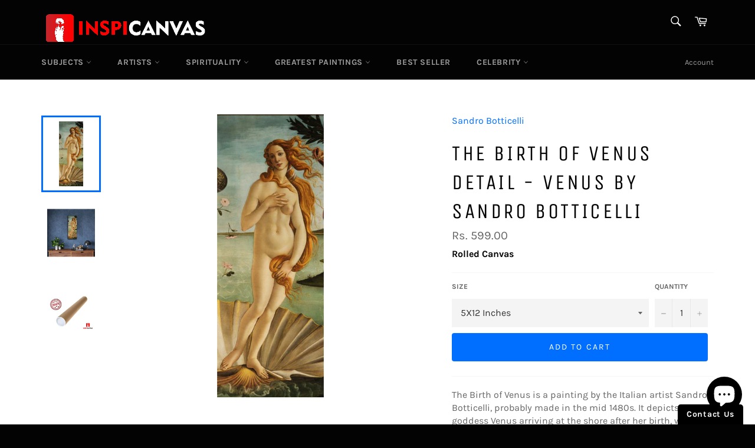

--- FILE ---
content_type: text/html; charset=utf-8
request_url: https://www.inspicanvas.com/products/the-birth-of-venus-detail-venus-art-by-sandro-botticelli
body_size: 27405
content:
<!doctype html>
<!--[if IE 9]> <html class="ie9 no-js" lang="en"> <![endif]-->
<!--[if (gt IE 9)|!(IE)]><!--> <html class="no-js" lang="en"> <!--<![endif]-->
<head>

  <meta charset="utf-8">
  <meta http-equiv="X-UA-Compatible" content="IE=edge,chrome=1">
  <meta name="viewport" content="width=device-width,initial-scale=1">
  <meta name="theme-color" content="#030303">

  
    <link rel="shortcut icon" href="//www.inspicanvas.com/cdn/shop/files/favicon_164e96e5-aa35-42e2-9ff4-a8ac7bc627cd_32x32.png?v=1613557155" type="image/png">
  

  <link rel="canonical" href="https://www.inspicanvas.com/products/the-birth-of-venus-detail-venus-art-by-sandro-botticelli">
  <title>
  The Birth of Venus detail - Venus by Sandro Botticelli &ndash; Inspicanvas
  </title>

  
    <meta name="description" content="The Birth of Venus is a painting by the Italian artist Sandro Botticelli, probably made in the mid 1480s. It depicts the goddess Venus arriving at the shore after her birth, when she had emerged from the sea fully-grown. The painting is in the Uffizi Gallery in Florence, Italy.">
  

  <!-- /snippets/social-meta-tags.liquid -->




<meta property="og:site_name" content="Inspicanvas">
<meta property="og:url" content="https://www.inspicanvas.com/products/the-birth-of-venus-detail-venus-art-by-sandro-botticelli">
<meta property="og:title" content="The Birth of Venus detail - Venus by Sandro Botticelli">
<meta property="og:type" content="product">
<meta property="og:description" content="The Birth of Venus is a painting by the Italian artist Sandro Botticelli, probably made in the mid 1480s. It depicts the goddess Venus arriving at the shore after her birth, when she had emerged from the sea fully-grown. The painting is in the Uffizi Gallery in Florence, Italy.">

  <meta property="og:price:amount" content="599.00">
  <meta property="og:price:currency" content="INR">

<meta property="og:image" content="http://www.inspicanvas.com/cdn/shop/products/The_Birth_of_Venus_detail_-_Venus_1200x1200.jpg?v=1585864230"><meta property="og:image" content="http://www.inspicanvas.com/cdn/shop/products/7_a9497f83-b954-47d8-993b-cd8208d1cfcf_1200x1200.jpg?v=1585864248"><meta property="og:image" content="http://www.inspicanvas.com/cdn/shop/products/CanvasRollFinalImage_d094fd21-1a2d-4ed5-b568-7b756d7fda23_1200x1200.jpg?v=1585864358">
<meta property="og:image:secure_url" content="https://www.inspicanvas.com/cdn/shop/products/The_Birth_of_Venus_detail_-_Venus_1200x1200.jpg?v=1585864230"><meta property="og:image:secure_url" content="https://www.inspicanvas.com/cdn/shop/products/7_a9497f83-b954-47d8-993b-cd8208d1cfcf_1200x1200.jpg?v=1585864248"><meta property="og:image:secure_url" content="https://www.inspicanvas.com/cdn/shop/products/CanvasRollFinalImage_d094fd21-1a2d-4ed5-b568-7b756d7fda23_1200x1200.jpg?v=1585864358">


  <meta name="twitter:site" content="@inspicanvas">

<meta name="twitter:card" content="summary_large_image">
<meta name="twitter:title" content="The Birth of Venus detail - Venus by Sandro Botticelli">
<meta name="twitter:description" content="The Birth of Venus is a painting by the Italian artist Sandro Botticelli, probably made in the mid 1480s. It depicts the goddess Venus arriving at the shore after her birth, when she had emerged from the sea fully-grown. The painting is in the Uffizi Gallery in Florence, Italy.">


  <script>
    document.documentElement.className = document.documentElement.className.replace('no-js', 'js');
  </script>

  <link href="//www.inspicanvas.com/cdn/shop/t/8/assets/theme.scss.css?v=144224940299719564971701746454" rel="stylesheet" type="text/css" media="all" />

  <link href="//www.inspicanvas.com/cdn/shop/t/8/assets/easyzoom.css?v=413" rel="stylesheet" type="text/css" media="all" />

  <script>
    window.theme = window.theme || {};

    theme.strings = {
      stockAvailable: "1 available",
      addToCart: "Add to Cart",
      soldOut: "Sold Out",
      unavailable: "Unavailable",
      noStockAvailable: "The item could not be added to your cart because there are not enough in stock.",
      willNotShipUntil: "Will not ship until [date]",
      willBeInStockAfter: "Will be in stock after [date]",
      totalCartDiscount: "You're saving [savings]",
      addressError: "Error looking up that address",
      addressNoResults: "No results for that address",
      addressQueryLimit: "You have exceeded the Google API usage limit. Consider upgrading to a \u003ca href=\"https:\/\/developers.google.com\/maps\/premium\/usage-limits\"\u003ePremium Plan\u003c\/a\u003e.",
      authError: "There was a problem authenticating your Google Maps API Key."
    };
  </script>


  
  <!--[if (gt IE 9)|!(IE)]><!--><script src="//www.inspicanvas.com/cdn/shop/t/8/assets/lazysizes.min.js?v=56045284683979784691540472327" async="async"></script><!--<![endif]-->
  <!--[if lte IE 9]><script src="//www.inspicanvas.com/cdn/shop/t/8/assets/lazysizes.min.js?v=56045284683979784691540472327"></script><![endif]-->

  

  <!--[if (gt IE 9)|!(IE)]><!--><script src="//www.inspicanvas.com/cdn/shop/t/8/assets/vendor.js?v=14163982260815067311543942625" defer="defer"></script><!--<![endif]-->
  <!--[if lt IE 9]><script src="//www.inspicanvas.com/cdn/shop/t/8/assets/vendor.js?v=14163982260815067311543942625"></script><![endif]-->

  <!--[if (gt IE 9)|!(IE)]><!--><script src="//www.inspicanvas.com/cdn/shop/t/8/assets/jquery.zoom.min.js?v=67200694763412485411543942023" defer="defer"></script><!--<![endif]-->
  <!--[if lt IE 9]><script src="//www.inspicanvas.com/cdn/shop/t/8/assets/jquery.zoom.min.js?v=67200694763412485411543942023"></script><![endif]-->

  
    <script>
      window.theme = window.theme || {};
      theme.moneyFormat = "\u003cspan class=money\u003eRs. {{amount}}\u003c\/span\u003e";
    </script>
  

  <!--[if (gt IE 9)|!(IE)]><!--><script src="//www.inspicanvas.com/cdn/shop/t/8/assets/theme.js?v=21418689819442449611592169978" defer="defer"></script><!--<![endif]-->
  <!--[if lte IE 9]><script src="//www.inspicanvas.com/cdn/shop/t/8/assets/theme.js?v=21418689819442449611592169978"></script><![endif]-->

  <script>window.performance && window.performance.mark && window.performance.mark('shopify.content_for_header.start');</script><meta name="google-site-verification" content="YvATkTQAosIO1Ks86jCzh5VVrt_4AniU18aIF21jbWc">
<meta id="shopify-digital-wallet" name="shopify-digital-wallet" content="/12301566009/digital_wallets/dialog">
<meta id="in-context-paypal-metadata" data-shop-id="12301566009" data-venmo-supported="false" data-environment="production" data-locale="en_US" data-paypal-v4="true" data-currency="INR">
<link rel="alternate" hreflang="x-default" href="https://www.inspicanvas.com/products/the-birth-of-venus-detail-venus-art-by-sandro-botticelli">
<link rel="alternate" hreflang="en" href="https://www.inspicanvas.com/products/the-birth-of-venus-detail-venus-art-by-sandro-botticelli">
<link rel="alternate" hreflang="en-US" href="https://www.inspicanvas.com/en-us/products/the-birth-of-venus-detail-venus-art-by-sandro-botticelli">
<link rel="alternate" type="application/json+oembed" href="https://www.inspicanvas.com/products/the-birth-of-venus-detail-venus-art-by-sandro-botticelli.oembed">
<script async="async" src="/checkouts/internal/preloads.js?locale=en-IN"></script>
<script id="shopify-features" type="application/json">{"accessToken":"84a8fb3a5b90f872066ca1a52a81b02a","betas":["rich-media-storefront-analytics"],"domain":"www.inspicanvas.com","predictiveSearch":true,"shopId":12301566009,"locale":"en"}</script>
<script>var Shopify = Shopify || {};
Shopify.shop = "inspicanvas.myshopify.com";
Shopify.locale = "en";
Shopify.currency = {"active":"INR","rate":"1.0"};
Shopify.country = "IN";
Shopify.theme = {"name":"Venture-Edited-Satz","id":32286867513,"schema_name":"Venture","schema_version":"7.5.1","theme_store_id":775,"role":"main"};
Shopify.theme.handle = "null";
Shopify.theme.style = {"id":null,"handle":null};
Shopify.cdnHost = "www.inspicanvas.com/cdn";
Shopify.routes = Shopify.routes || {};
Shopify.routes.root = "/";</script>
<script type="module">!function(o){(o.Shopify=o.Shopify||{}).modules=!0}(window);</script>
<script>!function(o){function n(){var o=[];function n(){o.push(Array.prototype.slice.apply(arguments))}return n.q=o,n}var t=o.Shopify=o.Shopify||{};t.loadFeatures=n(),t.autoloadFeatures=n()}(window);</script>
<script id="shop-js-analytics" type="application/json">{"pageType":"product"}</script>
<script defer="defer" async type="module" src="//www.inspicanvas.com/cdn/shopifycloud/shop-js/modules/v2/client.init-shop-cart-sync_BT-GjEfc.en.esm.js"></script>
<script defer="defer" async type="module" src="//www.inspicanvas.com/cdn/shopifycloud/shop-js/modules/v2/chunk.common_D58fp_Oc.esm.js"></script>
<script defer="defer" async type="module" src="//www.inspicanvas.com/cdn/shopifycloud/shop-js/modules/v2/chunk.modal_xMitdFEc.esm.js"></script>
<script type="module">
  await import("//www.inspicanvas.com/cdn/shopifycloud/shop-js/modules/v2/client.init-shop-cart-sync_BT-GjEfc.en.esm.js");
await import("//www.inspicanvas.com/cdn/shopifycloud/shop-js/modules/v2/chunk.common_D58fp_Oc.esm.js");
await import("//www.inspicanvas.com/cdn/shopifycloud/shop-js/modules/v2/chunk.modal_xMitdFEc.esm.js");

  window.Shopify.SignInWithShop?.initShopCartSync?.({"fedCMEnabled":true,"windoidEnabled":true});

</script>
<script>(function() {
  var isLoaded = false;
  function asyncLoad() {
    if (isLoaded) return;
    isLoaded = true;
    var urls = ["https:\/\/www.improvedcontactform.com\/icf.js?shop=inspicanvas.myshopify.com","\/\/cdn.shopify.com\/proxy\/c10e0a78b24bc5e99979ba80d1b1a06caf4f6408c8ad22531db1b7b606e0dc8d\/api.goaffpro.com\/loader.js?shop=inspicanvas.myshopify.com\u0026sp-cache-control=cHVibGljLCBtYXgtYWdlPTkwMA","\/\/code.tidio.co\/cfmkaun4ztelklncdr0faaw0nkp07ow8.js?shop=inspicanvas.myshopify.com"];
    for (var i = 0; i < urls.length; i++) {
      var s = document.createElement('script');
      s.type = 'text/javascript';
      s.async = true;
      s.src = urls[i];
      var x = document.getElementsByTagName('script')[0];
      x.parentNode.insertBefore(s, x);
    }
  };
  if(window.attachEvent) {
    window.attachEvent('onload', asyncLoad);
  } else {
    window.addEventListener('load', asyncLoad, false);
  }
})();</script>
<script id="__st">var __st={"a":12301566009,"offset":-18000,"reqid":"33542059-6e8f-4a12-86b2-5ecc2de0b923-1769073979","pageurl":"www.inspicanvas.com\/products\/the-birth-of-venus-detail-venus-art-by-sandro-botticelli","u":"f501518518b3","p":"product","rtyp":"product","rid":4337002283067};</script>
<script>window.ShopifyPaypalV4VisibilityTracking = true;</script>
<script id="captcha-bootstrap">!function(){'use strict';const t='contact',e='account',n='new_comment',o=[[t,t],['blogs',n],['comments',n],[t,'customer']],c=[[e,'customer_login'],[e,'guest_login'],[e,'recover_customer_password'],[e,'create_customer']],r=t=>t.map((([t,e])=>`form[action*='/${t}']:not([data-nocaptcha='true']) input[name='form_type'][value='${e}']`)).join(','),a=t=>()=>t?[...document.querySelectorAll(t)].map((t=>t.form)):[];function s(){const t=[...o],e=r(t);return a(e)}const i='password',u='form_key',d=['recaptcha-v3-token','g-recaptcha-response','h-captcha-response',i],f=()=>{try{return window.sessionStorage}catch{return}},m='__shopify_v',_=t=>t.elements[u];function p(t,e,n=!1){try{const o=window.sessionStorage,c=JSON.parse(o.getItem(e)),{data:r}=function(t){const{data:e,action:n}=t;return t[m]||n?{data:e,action:n}:{data:t,action:n}}(c);for(const[e,n]of Object.entries(r))t.elements[e]&&(t.elements[e].value=n);n&&o.removeItem(e)}catch(o){console.error('form repopulation failed',{error:o})}}const l='form_type',E='cptcha';function T(t){t.dataset[E]=!0}const w=window,h=w.document,L='Shopify',v='ce_forms',y='captcha';let A=!1;((t,e)=>{const n=(g='f06e6c50-85a8-45c8-87d0-21a2b65856fe',I='https://cdn.shopify.com/shopifycloud/storefront-forms-hcaptcha/ce_storefront_forms_captcha_hcaptcha.v1.5.2.iife.js',D={infoText:'Protected by hCaptcha',privacyText:'Privacy',termsText:'Terms'},(t,e,n)=>{const o=w[L][v],c=o.bindForm;if(c)return c(t,g,e,D).then(n);var r;o.q.push([[t,g,e,D],n]),r=I,A||(h.body.append(Object.assign(h.createElement('script'),{id:'captcha-provider',async:!0,src:r})),A=!0)});var g,I,D;w[L]=w[L]||{},w[L][v]=w[L][v]||{},w[L][v].q=[],w[L][y]=w[L][y]||{},w[L][y].protect=function(t,e){n(t,void 0,e),T(t)},Object.freeze(w[L][y]),function(t,e,n,w,h,L){const[v,y,A,g]=function(t,e,n){const i=e?o:[],u=t?c:[],d=[...i,...u],f=r(d),m=r(i),_=r(d.filter((([t,e])=>n.includes(e))));return[a(f),a(m),a(_),s()]}(w,h,L),I=t=>{const e=t.target;return e instanceof HTMLFormElement?e:e&&e.form},D=t=>v().includes(t);t.addEventListener('submit',(t=>{const e=I(t);if(!e)return;const n=D(e)&&!e.dataset.hcaptchaBound&&!e.dataset.recaptchaBound,o=_(e),c=g().includes(e)&&(!o||!o.value);(n||c)&&t.preventDefault(),c&&!n&&(function(t){try{if(!f())return;!function(t){const e=f();if(!e)return;const n=_(t);if(!n)return;const o=n.value;o&&e.removeItem(o)}(t);const e=Array.from(Array(32),(()=>Math.random().toString(36)[2])).join('');!function(t,e){_(t)||t.append(Object.assign(document.createElement('input'),{type:'hidden',name:u})),t.elements[u].value=e}(t,e),function(t,e){const n=f();if(!n)return;const o=[...t.querySelectorAll(`input[type='${i}']`)].map((({name:t})=>t)),c=[...d,...o],r={};for(const[a,s]of new FormData(t).entries())c.includes(a)||(r[a]=s);n.setItem(e,JSON.stringify({[m]:1,action:t.action,data:r}))}(t,e)}catch(e){console.error('failed to persist form',e)}}(e),e.submit())}));const S=(t,e)=>{t&&!t.dataset[E]&&(n(t,e.some((e=>e===t))),T(t))};for(const o of['focusin','change'])t.addEventListener(o,(t=>{const e=I(t);D(e)&&S(e,y())}));const B=e.get('form_key'),M=e.get(l),P=B&&M;t.addEventListener('DOMContentLoaded',(()=>{const t=y();if(P)for(const e of t)e.elements[l].value===M&&p(e,B);[...new Set([...A(),...v().filter((t=>'true'===t.dataset.shopifyCaptcha))])].forEach((e=>S(e,t)))}))}(h,new URLSearchParams(w.location.search),n,t,e,['guest_login'])})(!0,!0)}();</script>
<script integrity="sha256-4kQ18oKyAcykRKYeNunJcIwy7WH5gtpwJnB7kiuLZ1E=" data-source-attribution="shopify.loadfeatures" defer="defer" src="//www.inspicanvas.com/cdn/shopifycloud/storefront/assets/storefront/load_feature-a0a9edcb.js" crossorigin="anonymous"></script>
<script data-source-attribution="shopify.dynamic_checkout.dynamic.init">var Shopify=Shopify||{};Shopify.PaymentButton=Shopify.PaymentButton||{isStorefrontPortableWallets:!0,init:function(){window.Shopify.PaymentButton.init=function(){};var t=document.createElement("script");t.src="https://www.inspicanvas.com/cdn/shopifycloud/portable-wallets/latest/portable-wallets.en.js",t.type="module",document.head.appendChild(t)}};
</script>
<script data-source-attribution="shopify.dynamic_checkout.buyer_consent">
  function portableWalletsHideBuyerConsent(e){var t=document.getElementById("shopify-buyer-consent"),n=document.getElementById("shopify-subscription-policy-button");t&&n&&(t.classList.add("hidden"),t.setAttribute("aria-hidden","true"),n.removeEventListener("click",e))}function portableWalletsShowBuyerConsent(e){var t=document.getElementById("shopify-buyer-consent"),n=document.getElementById("shopify-subscription-policy-button");t&&n&&(t.classList.remove("hidden"),t.removeAttribute("aria-hidden"),n.addEventListener("click",e))}window.Shopify?.PaymentButton&&(window.Shopify.PaymentButton.hideBuyerConsent=portableWalletsHideBuyerConsent,window.Shopify.PaymentButton.showBuyerConsent=portableWalletsShowBuyerConsent);
</script>
<script data-source-attribution="shopify.dynamic_checkout.cart.bootstrap">document.addEventListener("DOMContentLoaded",(function(){function t(){return document.querySelector("shopify-accelerated-checkout-cart, shopify-accelerated-checkout")}if(t())Shopify.PaymentButton.init();else{new MutationObserver((function(e,n){t()&&(Shopify.PaymentButton.init(),n.disconnect())})).observe(document.body,{childList:!0,subtree:!0})}}));
</script>

<script>window.performance && window.performance.mark && window.performance.mark('shopify.content_for_header.end');</script>

<script>
  window.mlvedaShopCurrency = "INR";
window.shopCurrency = "INR";
window.supported_currencies = "INR USD";
</script><!--StartCartCartCustomCode-->
                      
                      <!-- Abandoned Cart Information -->
                      <div id="care-cart-customer-information" style="display:none">
                        {"id":"", "email":"","default_address":null,"first_name":"","last_name":"","name":"" }
                      </div>
                      <!-- Abandoned Cart Information -->
                      
                      <!--  ShopInformation -->
                      <div id="care-cart-shop-information" style="display:none">
                        {"domain":"inspicanvas.myshopify.com" }
                      </div>
                      <!--  ShopInformation -->
                      
                      <!--EndCareCartCustomCode-->
<script>window.BOLD = window.BOLD || {};
    window.BOLD.common = window.BOLD.common || {};
    window.BOLD.common.Shopify = window.BOLD.common.Shopify || {};
    window.BOLD.common.Shopify.shop = {
      domain: 'www.inspicanvas.com',
      permanent_domain: 'inspicanvas.myshopify.com',
      url: 'https://www.inspicanvas.com',
      secure_url: 'https://www.inspicanvas.com',
      money_format: "\u003cspan class=money\u003eRs. {{amount}}\u003c\/span\u003e",
      currency: "INR"
    };
    window.BOLD.common.Shopify.customer = {
      id: null,
      tags: null,
    };
    window.BOLD.common.Shopify.cart = {"note":null,"attributes":{},"original_total_price":0,"total_price":0,"total_discount":0,"total_weight":0.0,"item_count":0,"items":[],"requires_shipping":false,"currency":"INR","items_subtotal_price":0,"cart_level_discount_applications":[],"checkout_charge_amount":0};
    window.BOLD.common.template = 'product';window.BOLD.common.Shopify.formatMoney = function(money, format) {
        function n(t, e) {
            return "undefined" == typeof t ? e : t
        }
        function r(t, e, r, i) {
            if (e = n(e, 2),
                r = n(r, ","),
                i = n(i, "."),
            isNaN(t) || null == t)
                return 0;
            t = (t / 100).toFixed(e);
            var o = t.split(".")
                , a = o[0].replace(/(\d)(?=(\d\d\d)+(?!\d))/g, "$1" + r)
                , s = o[1] ? i + o[1] : "";
            return a + s
        }
        "string" == typeof money && (money = money.replace(".", ""));
        var i = ""
            , o = /\{\{\s*(\w+)\s*\}\}/
            , a = format || window.BOLD.common.Shopify.shop.money_format || window.Shopify.money_format || "$ {{ amount }}";
        switch (a.match(o)[1]) {
            case "amount":
                i = r(money, 2, ",", ".");
                break;
            case "amount_no_decimals":
                i = r(money, 0, ",", ".");
                break;
            case "amount_with_comma_separator":
                i = r(money, 2, ".", ",");
                break;
            case "amount_no_decimals_with_comma_separator":
                i = r(money, 0, ".", ",");
                break;
            case "amount_with_space_separator":
                i = r(money, 2, " ", ",");
                break;
            case "amount_no_decimals_with_space_separator":
                i = r(money, 0, " ", ",");
                break;
            case "amount_with_apostrophe_separator":
                i = r(money, 2, "'", ".");
                break;
        }
        return a.replace(o, i);
    };
    window.BOLD.common.Shopify.saveProduct = function (handle, product) {
      if (typeof handle === 'string' && typeof window.BOLD.common.Shopify.products[handle] === 'undefined') {
        if (typeof product === 'number') {
          window.BOLD.common.Shopify.handles[product] = handle;
          product = { id: product };
        }
        window.BOLD.common.Shopify.products[handle] = product;
      }
    };
    window.BOLD.common.Shopify.saveVariant = function (variant_id, variant) {
      if (typeof variant_id === 'number' && typeof window.BOLD.common.Shopify.variants[variant_id] === 'undefined') {
        window.BOLD.common.Shopify.variants[variant_id] = variant;
      }
    };window.BOLD.common.Shopify.products = window.BOLD.common.Shopify.products || {};
    window.BOLD.common.Shopify.variants = window.BOLD.common.Shopify.variants || {};
    window.BOLD.common.Shopify.handles = window.BOLD.common.Shopify.handles || {};window.BOLD.common.Shopify.handle = "the-birth-of-venus-detail-venus-art-by-sandro-botticelli"
window.BOLD.common.Shopify.saveProduct("the-birth-of-venus-detail-venus-art-by-sandro-botticelli", 4337002283067);window.BOLD.common.Shopify.saveVariant(31109858918459, { product_id: 4337002283067, product_handle: "the-birth-of-venus-detail-venus-art-by-sandro-botticelli", price: 59900, group_id: '', csp_metafield: {}});window.BOLD.common.Shopify.saveVariant(31109858951227, { product_id: 4337002283067, product_handle: "the-birth-of-venus-detail-venus-art-by-sandro-botticelli", price: 79900, group_id: '', csp_metafield: {}});window.BOLD.common.Shopify.saveVariant(31109858983995, { product_id: 4337002283067, product_handle: "the-birth-of-venus-detail-venus-art-by-sandro-botticelli", price: 99900, group_id: '', csp_metafield: {}});window.BOLD.common.Shopify.saveVariant(31109859016763, { product_id: 4337002283067, product_handle: "the-birth-of-venus-detail-venus-art-by-sandro-botticelli", price: 124900, group_id: '', csp_metafield: {}});window.BOLD.common.Shopify.saveVariant(31109859049531, { product_id: 4337002283067, product_handle: "the-birth-of-venus-detail-venus-art-by-sandro-botticelli", price: 249900, group_id: '', csp_metafield: {}});window.BOLD.common.Shopify.saveVariant(31109859082299, { product_id: 4337002283067, product_handle: "the-birth-of-venus-detail-venus-art-by-sandro-botticelli", price: 299900, group_id: '', csp_metafield: {}});window.BOLD.common.Shopify.saveVariant(31109859115067, { product_id: 4337002283067, product_handle: "the-birth-of-venus-detail-venus-art-by-sandro-botticelli", price: 399900, group_id: '', csp_metafield: {}});window.BOLD.common.Shopify.saveVariant(31109859147835, { product_id: 4337002283067, product_handle: "the-birth-of-venus-detail-venus-art-by-sandro-botticelli", price: 499900, group_id: '', csp_metafield: {}});window.BOLD.common.Shopify.saveVariant(31109859180603, { product_id: 4337002283067, product_handle: "the-birth-of-venus-detail-venus-art-by-sandro-botticelli", price: 549900, group_id: '', csp_metafield: {}});window.BOLD.common.Shopify.saveVariant(31109859213371, { product_id: 4337002283067, product_handle: "the-birth-of-venus-detail-venus-art-by-sandro-botticelli", price: 799900, group_id: '', csp_metafield: {}});window.BOLD.apps_installed = {"Currency":1} || {};window.BOLD.common.Shopify.metafields = window.BOLD.common.Shopify.metafields || {};window.BOLD.common.Shopify.metafields["bold_rp"] = {};window.BOLD.common.Shopify.metafields["bold_csp_defaults"] = {};window.BOLD.common.cacheParams = window.BOLD.common.cacheParams || {};
</script><script src="https://cdn.shopify.com/extensions/e8878072-2f6b-4e89-8082-94b04320908d/inbox-1254/assets/inbox-chat-loader.js" type="text/javascript" defer="defer"></script>
<link href="https://monorail-edge.shopifysvc.com" rel="dns-prefetch">
<script>(function(){if ("sendBeacon" in navigator && "performance" in window) {try {var session_token_from_headers = performance.getEntriesByType('navigation')[0].serverTiming.find(x => x.name == '_s').description;} catch {var session_token_from_headers = undefined;}var session_cookie_matches = document.cookie.match(/_shopify_s=([^;]*)/);var session_token_from_cookie = session_cookie_matches && session_cookie_matches.length === 2 ? session_cookie_matches[1] : "";var session_token = session_token_from_headers || session_token_from_cookie || "";function handle_abandonment_event(e) {var entries = performance.getEntries().filter(function(entry) {return /monorail-edge.shopifysvc.com/.test(entry.name);});if (!window.abandonment_tracked && entries.length === 0) {window.abandonment_tracked = true;var currentMs = Date.now();var navigation_start = performance.timing.navigationStart;var payload = {shop_id: 12301566009,url: window.location.href,navigation_start,duration: currentMs - navigation_start,session_token,page_type: "product"};window.navigator.sendBeacon("https://monorail-edge.shopifysvc.com/v1/produce", JSON.stringify({schema_id: "online_store_buyer_site_abandonment/1.1",payload: payload,metadata: {event_created_at_ms: currentMs,event_sent_at_ms: currentMs}}));}}window.addEventListener('pagehide', handle_abandonment_event);}}());</script>
<script id="web-pixels-manager-setup">(function e(e,d,r,n,o){if(void 0===o&&(o={}),!Boolean(null===(a=null===(i=window.Shopify)||void 0===i?void 0:i.analytics)||void 0===a?void 0:a.replayQueue)){var i,a;window.Shopify=window.Shopify||{};var t=window.Shopify;t.analytics=t.analytics||{};var s=t.analytics;s.replayQueue=[],s.publish=function(e,d,r){return s.replayQueue.push([e,d,r]),!0};try{self.performance.mark("wpm:start")}catch(e){}var l=function(){var e={modern:/Edge?\/(1{2}[4-9]|1[2-9]\d|[2-9]\d{2}|\d{4,})\.\d+(\.\d+|)|Firefox\/(1{2}[4-9]|1[2-9]\d|[2-9]\d{2}|\d{4,})\.\d+(\.\d+|)|Chrom(ium|e)\/(9{2}|\d{3,})\.\d+(\.\d+|)|(Maci|X1{2}).+ Version\/(15\.\d+|(1[6-9]|[2-9]\d|\d{3,})\.\d+)([,.]\d+|)( \(\w+\)|)( Mobile\/\w+|) Safari\/|Chrome.+OPR\/(9{2}|\d{3,})\.\d+\.\d+|(CPU[ +]OS|iPhone[ +]OS|CPU[ +]iPhone|CPU IPhone OS|CPU iPad OS)[ +]+(15[._]\d+|(1[6-9]|[2-9]\d|\d{3,})[._]\d+)([._]\d+|)|Android:?[ /-](13[3-9]|1[4-9]\d|[2-9]\d{2}|\d{4,})(\.\d+|)(\.\d+|)|Android.+Firefox\/(13[5-9]|1[4-9]\d|[2-9]\d{2}|\d{4,})\.\d+(\.\d+|)|Android.+Chrom(ium|e)\/(13[3-9]|1[4-9]\d|[2-9]\d{2}|\d{4,})\.\d+(\.\d+|)|SamsungBrowser\/([2-9]\d|\d{3,})\.\d+/,legacy:/Edge?\/(1[6-9]|[2-9]\d|\d{3,})\.\d+(\.\d+|)|Firefox\/(5[4-9]|[6-9]\d|\d{3,})\.\d+(\.\d+|)|Chrom(ium|e)\/(5[1-9]|[6-9]\d|\d{3,})\.\d+(\.\d+|)([\d.]+$|.*Safari\/(?![\d.]+ Edge\/[\d.]+$))|(Maci|X1{2}).+ Version\/(10\.\d+|(1[1-9]|[2-9]\d|\d{3,})\.\d+)([,.]\d+|)( \(\w+\)|)( Mobile\/\w+|) Safari\/|Chrome.+OPR\/(3[89]|[4-9]\d|\d{3,})\.\d+\.\d+|(CPU[ +]OS|iPhone[ +]OS|CPU[ +]iPhone|CPU IPhone OS|CPU iPad OS)[ +]+(10[._]\d+|(1[1-9]|[2-9]\d|\d{3,})[._]\d+)([._]\d+|)|Android:?[ /-](13[3-9]|1[4-9]\d|[2-9]\d{2}|\d{4,})(\.\d+|)(\.\d+|)|Mobile Safari.+OPR\/([89]\d|\d{3,})\.\d+\.\d+|Android.+Firefox\/(13[5-9]|1[4-9]\d|[2-9]\d{2}|\d{4,})\.\d+(\.\d+|)|Android.+Chrom(ium|e)\/(13[3-9]|1[4-9]\d|[2-9]\d{2}|\d{4,})\.\d+(\.\d+|)|Android.+(UC? ?Browser|UCWEB|U3)[ /]?(15\.([5-9]|\d{2,})|(1[6-9]|[2-9]\d|\d{3,})\.\d+)\.\d+|SamsungBrowser\/(5\.\d+|([6-9]|\d{2,})\.\d+)|Android.+MQ{2}Browser\/(14(\.(9|\d{2,})|)|(1[5-9]|[2-9]\d|\d{3,})(\.\d+|))(\.\d+|)|K[Aa][Ii]OS\/(3\.\d+|([4-9]|\d{2,})\.\d+)(\.\d+|)/},d=e.modern,r=e.legacy,n=navigator.userAgent;return n.match(d)?"modern":n.match(r)?"legacy":"unknown"}(),u="modern"===l?"modern":"legacy",c=(null!=n?n:{modern:"",legacy:""})[u],f=function(e){return[e.baseUrl,"/wpm","/b",e.hashVersion,"modern"===e.buildTarget?"m":"l",".js"].join("")}({baseUrl:d,hashVersion:r,buildTarget:u}),m=function(e){var d=e.version,r=e.bundleTarget,n=e.surface,o=e.pageUrl,i=e.monorailEndpoint;return{emit:function(e){var a=e.status,t=e.errorMsg,s=(new Date).getTime(),l=JSON.stringify({metadata:{event_sent_at_ms:s},events:[{schema_id:"web_pixels_manager_load/3.1",payload:{version:d,bundle_target:r,page_url:o,status:a,surface:n,error_msg:t},metadata:{event_created_at_ms:s}}]});if(!i)return console&&console.warn&&console.warn("[Web Pixels Manager] No Monorail endpoint provided, skipping logging."),!1;try{return self.navigator.sendBeacon.bind(self.navigator)(i,l)}catch(e){}var u=new XMLHttpRequest;try{return u.open("POST",i,!0),u.setRequestHeader("Content-Type","text/plain"),u.send(l),!0}catch(e){return console&&console.warn&&console.warn("[Web Pixels Manager] Got an unhandled error while logging to Monorail."),!1}}}}({version:r,bundleTarget:l,surface:e.surface,pageUrl:self.location.href,monorailEndpoint:e.monorailEndpoint});try{o.browserTarget=l,function(e){var d=e.src,r=e.async,n=void 0===r||r,o=e.onload,i=e.onerror,a=e.sri,t=e.scriptDataAttributes,s=void 0===t?{}:t,l=document.createElement("script"),u=document.querySelector("head"),c=document.querySelector("body");if(l.async=n,l.src=d,a&&(l.integrity=a,l.crossOrigin="anonymous"),s)for(var f in s)if(Object.prototype.hasOwnProperty.call(s,f))try{l.dataset[f]=s[f]}catch(e){}if(o&&l.addEventListener("load",o),i&&l.addEventListener("error",i),u)u.appendChild(l);else{if(!c)throw new Error("Did not find a head or body element to append the script");c.appendChild(l)}}({src:f,async:!0,onload:function(){if(!function(){var e,d;return Boolean(null===(d=null===(e=window.Shopify)||void 0===e?void 0:e.analytics)||void 0===d?void 0:d.initialized)}()){var d=window.webPixelsManager.init(e)||void 0;if(d){var r=window.Shopify.analytics;r.replayQueue.forEach((function(e){var r=e[0],n=e[1],o=e[2];d.publishCustomEvent(r,n,o)})),r.replayQueue=[],r.publish=d.publishCustomEvent,r.visitor=d.visitor,r.initialized=!0}}},onerror:function(){return m.emit({status:"failed",errorMsg:"".concat(f," has failed to load")})},sri:function(e){var d=/^sha384-[A-Za-z0-9+/=]+$/;return"string"==typeof e&&d.test(e)}(c)?c:"",scriptDataAttributes:o}),m.emit({status:"loading"})}catch(e){m.emit({status:"failed",errorMsg:(null==e?void 0:e.message)||"Unknown error"})}}})({shopId: 12301566009,storefrontBaseUrl: "https://www.inspicanvas.com",extensionsBaseUrl: "https://extensions.shopifycdn.com/cdn/shopifycloud/web-pixels-manager",monorailEndpoint: "https://monorail-edge.shopifysvc.com/unstable/produce_batch",surface: "storefront-renderer",enabledBetaFlags: ["2dca8a86"],webPixelsConfigList: [{"id":"1062338722","configuration":"{\"shop\":\"inspicanvas.myshopify.com\",\"cookie_duration\":\"604800\"}","eventPayloadVersion":"v1","runtimeContext":"STRICT","scriptVersion":"a2e7513c3708f34b1f617d7ce88f9697","type":"APP","apiClientId":2744533,"privacyPurposes":["ANALYTICS","MARKETING"],"dataSharingAdjustments":{"protectedCustomerApprovalScopes":["read_customer_address","read_customer_email","read_customer_name","read_customer_personal_data","read_customer_phone"]}},{"id":"101253282","eventPayloadVersion":"v1","runtimeContext":"LAX","scriptVersion":"1","type":"CUSTOM","privacyPurposes":["ANALYTICS"],"name":"Google Analytics tag (migrated)"},{"id":"shopify-app-pixel","configuration":"{}","eventPayloadVersion":"v1","runtimeContext":"STRICT","scriptVersion":"0450","apiClientId":"shopify-pixel","type":"APP","privacyPurposes":["ANALYTICS","MARKETING"]},{"id":"shopify-custom-pixel","eventPayloadVersion":"v1","runtimeContext":"LAX","scriptVersion":"0450","apiClientId":"shopify-pixel","type":"CUSTOM","privacyPurposes":["ANALYTICS","MARKETING"]}],isMerchantRequest: false,initData: {"shop":{"name":"Inspicanvas","paymentSettings":{"currencyCode":"INR"},"myshopifyDomain":"inspicanvas.myshopify.com","countryCode":"IN","storefrontUrl":"https:\/\/www.inspicanvas.com"},"customer":null,"cart":null,"checkout":null,"productVariants":[{"price":{"amount":599.0,"currencyCode":"INR"},"product":{"title":"The Birth of Venus detail - Venus by Sandro Botticelli","vendor":"Sandro Botticelli","id":"4337002283067","untranslatedTitle":"The Birth of Venus detail - Venus by Sandro Botticelli","url":"\/products\/the-birth-of-venus-detail-venus-art-by-sandro-botticelli","type":"Art"},"id":"31109858918459","image":{"src":"\/\/www.inspicanvas.com\/cdn\/shop\/products\/The_Birth_of_Venus_detail_-_Venus.jpg?v=1585864230"},"sku":"SB062","title":"5X12 Inches","untranslatedTitle":"5X12 Inches"},{"price":{"amount":799.0,"currencyCode":"INR"},"product":{"title":"The Birth of Venus detail - Venus by Sandro Botticelli","vendor":"Sandro Botticelli","id":"4337002283067","untranslatedTitle":"The Birth of Venus detail - Venus by Sandro Botticelli","url":"\/products\/the-birth-of-venus-detail-venus-art-by-sandro-botticelli","type":"Art"},"id":"31109858951227","image":{"src":"\/\/www.inspicanvas.com\/cdn\/shop\/products\/The_Birth_of_Venus_detail_-_Venus.jpg?v=1585864230"},"sku":"SB063","title":"7X18 Inches","untranslatedTitle":"7X18 Inches"},{"price":{"amount":999.0,"currencyCode":"INR"},"product":{"title":"The Birth of Venus detail - Venus by Sandro Botticelli","vendor":"Sandro Botticelli","id":"4337002283067","untranslatedTitle":"The Birth of Venus detail - Venus by Sandro Botticelli","url":"\/products\/the-birth-of-venus-detail-venus-art-by-sandro-botticelli","type":"Art"},"id":"31109858983995","image":{"src":"\/\/www.inspicanvas.com\/cdn\/shop\/products\/The_Birth_of_Venus_detail_-_Venus.jpg?v=1585864230"},"sku":"SB064","title":"9X24 Inches","untranslatedTitle":"9X24 Inches"},{"price":{"amount":1249.0,"currencyCode":"INR"},"product":{"title":"The Birth of Venus detail - Venus by Sandro Botticelli","vendor":"Sandro Botticelli","id":"4337002283067","untranslatedTitle":"The Birth of Venus detail - Venus by Sandro Botticelli","url":"\/products\/the-birth-of-venus-detail-venus-art-by-sandro-botticelli","type":"Art"},"id":"31109859016763","image":{"src":"\/\/www.inspicanvas.com\/cdn\/shop\/products\/The_Birth_of_Venus_detail_-_Venus.jpg?v=1585864230"},"sku":"SB065","title":"11X30 Inches","untranslatedTitle":"11X30 Inches"},{"price":{"amount":2499.0,"currencyCode":"INR"},"product":{"title":"The Birth of Venus detail - Venus by Sandro Botticelli","vendor":"Sandro Botticelli","id":"4337002283067","untranslatedTitle":"The Birth of Venus detail - Venus by Sandro Botticelli","url":"\/products\/the-birth-of-venus-detail-venus-art-by-sandro-botticelli","type":"Art"},"id":"31109859049531","image":{"src":"\/\/www.inspicanvas.com\/cdn\/shop\/products\/The_Birth_of_Venus_detail_-_Venus.jpg?v=1585864230"},"sku":"SB066","title":"14X36 Inches","untranslatedTitle":"14X36 Inches"},{"price":{"amount":2999.0,"currencyCode":"INR"},"product":{"title":"The Birth of Venus detail - Venus by Sandro Botticelli","vendor":"Sandro Botticelli","id":"4337002283067","untranslatedTitle":"The Birth of Venus detail - Venus by Sandro Botticelli","url":"\/products\/the-birth-of-venus-detail-venus-art-by-sandro-botticelli","type":"Art"},"id":"31109859082299","image":{"src":"\/\/www.inspicanvas.com\/cdn\/shop\/products\/The_Birth_of_Venus_detail_-_Venus.jpg?v=1585864230"},"sku":"SB067","title":"16X42 Inches","untranslatedTitle":"16X42 Inches"},{"price":{"amount":3999.0,"currencyCode":"INR"},"product":{"title":"The Birth of Venus detail - Venus by Sandro Botticelli","vendor":"Sandro Botticelli","id":"4337002283067","untranslatedTitle":"The Birth of Venus detail - Venus by Sandro Botticelli","url":"\/products\/the-birth-of-venus-detail-venus-art-by-sandro-botticelli","type":"Art"},"id":"31109859115067","image":{"src":"\/\/www.inspicanvas.com\/cdn\/shop\/products\/The_Birth_of_Venus_detail_-_Venus.jpg?v=1585864230"},"sku":"SB068","title":"18X48 Inches","untranslatedTitle":"18X48 Inches"},{"price":{"amount":4999.0,"currencyCode":"INR"},"product":{"title":"The Birth of Venus detail - Venus by Sandro Botticelli","vendor":"Sandro Botticelli","id":"4337002283067","untranslatedTitle":"The Birth of Venus detail - Venus by Sandro Botticelli","url":"\/products\/the-birth-of-venus-detail-venus-art-by-sandro-botticelli","type":"Art"},"id":"31109859147835","image":{"src":"\/\/www.inspicanvas.com\/cdn\/shop\/products\/The_Birth_of_Venus_detail_-_Venus.jpg?v=1585864230"},"sku":"SB069","title":"20X54 Inches","untranslatedTitle":"20X54 Inches"},{"price":{"amount":5499.0,"currencyCode":"INR"},"product":{"title":"The Birth of Venus detail - Venus by Sandro Botticelli","vendor":"Sandro Botticelli","id":"4337002283067","untranslatedTitle":"The Birth of Venus detail - Venus by Sandro Botticelli","url":"\/products\/the-birth-of-venus-detail-venus-art-by-sandro-botticelli","type":"Art"},"id":"31109859180603","image":{"src":"\/\/www.inspicanvas.com\/cdn\/shop\/products\/The_Birth_of_Venus_detail_-_Venus.jpg?v=1585864230"},"sku":"SB070","title":"23X60 Inches","untranslatedTitle":"23X60 Inches"},{"price":{"amount":7999.0,"currencyCode":"INR"},"product":{"title":"The Birth of Venus detail - Venus by Sandro Botticelli","vendor":"Sandro Botticelli","id":"4337002283067","untranslatedTitle":"The Birth of Venus detail - Venus by Sandro Botticelli","url":"\/products\/the-birth-of-venus-detail-venus-art-by-sandro-botticelli","type":"Art"},"id":"31109859213371","image":{"src":"\/\/www.inspicanvas.com\/cdn\/shop\/products\/The_Birth_of_Venus_detail_-_Venus.jpg?v=1585864230"},"sku":"SB071","title":"25X66 Inches","untranslatedTitle":"25X66 Inches"}],"purchasingCompany":null},},"https://www.inspicanvas.com/cdn","fcfee988w5aeb613cpc8e4bc33m6693e112",{"modern":"","legacy":""},{"shopId":"12301566009","storefrontBaseUrl":"https:\/\/www.inspicanvas.com","extensionBaseUrl":"https:\/\/extensions.shopifycdn.com\/cdn\/shopifycloud\/web-pixels-manager","surface":"storefront-renderer","enabledBetaFlags":"[\"2dca8a86\"]","isMerchantRequest":"false","hashVersion":"fcfee988w5aeb613cpc8e4bc33m6693e112","publish":"custom","events":"[[\"page_viewed\",{}],[\"product_viewed\",{\"productVariant\":{\"price\":{\"amount\":599.0,\"currencyCode\":\"INR\"},\"product\":{\"title\":\"The Birth of Venus detail - Venus by Sandro Botticelli\",\"vendor\":\"Sandro Botticelli\",\"id\":\"4337002283067\",\"untranslatedTitle\":\"The Birth of Venus detail - Venus by Sandro Botticelli\",\"url\":\"\/products\/the-birth-of-venus-detail-venus-art-by-sandro-botticelli\",\"type\":\"Art\"},\"id\":\"31109858918459\",\"image\":{\"src\":\"\/\/www.inspicanvas.com\/cdn\/shop\/products\/The_Birth_of_Venus_detail_-_Venus.jpg?v=1585864230\"},\"sku\":\"SB062\",\"title\":\"5X12 Inches\",\"untranslatedTitle\":\"5X12 Inches\"}}]]"});</script><script>
  window.ShopifyAnalytics = window.ShopifyAnalytics || {};
  window.ShopifyAnalytics.meta = window.ShopifyAnalytics.meta || {};
  window.ShopifyAnalytics.meta.currency = 'INR';
  var meta = {"product":{"id":4337002283067,"gid":"gid:\/\/shopify\/Product\/4337002283067","vendor":"Sandro Botticelli","type":"Art","handle":"the-birth-of-venus-detail-venus-art-by-sandro-botticelli","variants":[{"id":31109858918459,"price":59900,"name":"The Birth of Venus detail - Venus by Sandro Botticelli - 5X12 Inches","public_title":"5X12 Inches","sku":"SB062"},{"id":31109858951227,"price":79900,"name":"The Birth of Venus detail - Venus by Sandro Botticelli - 7X18 Inches","public_title":"7X18 Inches","sku":"SB063"},{"id":31109858983995,"price":99900,"name":"The Birth of Venus detail - Venus by Sandro Botticelli - 9X24 Inches","public_title":"9X24 Inches","sku":"SB064"},{"id":31109859016763,"price":124900,"name":"The Birth of Venus detail - Venus by Sandro Botticelli - 11X30 Inches","public_title":"11X30 Inches","sku":"SB065"},{"id":31109859049531,"price":249900,"name":"The Birth of Venus detail - Venus by Sandro Botticelli - 14X36 Inches","public_title":"14X36 Inches","sku":"SB066"},{"id":31109859082299,"price":299900,"name":"The Birth of Venus detail - Venus by Sandro Botticelli - 16X42 Inches","public_title":"16X42 Inches","sku":"SB067"},{"id":31109859115067,"price":399900,"name":"The Birth of Venus detail - Venus by Sandro Botticelli - 18X48 Inches","public_title":"18X48 Inches","sku":"SB068"},{"id":31109859147835,"price":499900,"name":"The Birth of Venus detail - Venus by Sandro Botticelli - 20X54 Inches","public_title":"20X54 Inches","sku":"SB069"},{"id":31109859180603,"price":549900,"name":"The Birth of Venus detail - Venus by Sandro Botticelli - 23X60 Inches","public_title":"23X60 Inches","sku":"SB070"},{"id":31109859213371,"price":799900,"name":"The Birth of Venus detail - Venus by Sandro Botticelli - 25X66 Inches","public_title":"25X66 Inches","sku":"SB071"}],"remote":false},"page":{"pageType":"product","resourceType":"product","resourceId":4337002283067,"requestId":"33542059-6e8f-4a12-86b2-5ecc2de0b923-1769073979"}};
  for (var attr in meta) {
    window.ShopifyAnalytics.meta[attr] = meta[attr];
  }
</script>
<script class="analytics">
  (function () {
    var customDocumentWrite = function(content) {
      var jquery = null;

      if (window.jQuery) {
        jquery = window.jQuery;
      } else if (window.Checkout && window.Checkout.$) {
        jquery = window.Checkout.$;
      }

      if (jquery) {
        jquery('body').append(content);
      }
    };

    var hasLoggedConversion = function(token) {
      if (token) {
        return document.cookie.indexOf('loggedConversion=' + token) !== -1;
      }
      return false;
    }

    var setCookieIfConversion = function(token) {
      if (token) {
        var twoMonthsFromNow = new Date(Date.now());
        twoMonthsFromNow.setMonth(twoMonthsFromNow.getMonth() + 2);

        document.cookie = 'loggedConversion=' + token + '; expires=' + twoMonthsFromNow;
      }
    }

    var trekkie = window.ShopifyAnalytics.lib = window.trekkie = window.trekkie || [];
    if (trekkie.integrations) {
      return;
    }
    trekkie.methods = [
      'identify',
      'page',
      'ready',
      'track',
      'trackForm',
      'trackLink'
    ];
    trekkie.factory = function(method) {
      return function() {
        var args = Array.prototype.slice.call(arguments);
        args.unshift(method);
        trekkie.push(args);
        return trekkie;
      };
    };
    for (var i = 0; i < trekkie.methods.length; i++) {
      var key = trekkie.methods[i];
      trekkie[key] = trekkie.factory(key);
    }
    trekkie.load = function(config) {
      trekkie.config = config || {};
      trekkie.config.initialDocumentCookie = document.cookie;
      var first = document.getElementsByTagName('script')[0];
      var script = document.createElement('script');
      script.type = 'text/javascript';
      script.onerror = function(e) {
        var scriptFallback = document.createElement('script');
        scriptFallback.type = 'text/javascript';
        scriptFallback.onerror = function(error) {
                var Monorail = {
      produce: function produce(monorailDomain, schemaId, payload) {
        var currentMs = new Date().getTime();
        var event = {
          schema_id: schemaId,
          payload: payload,
          metadata: {
            event_created_at_ms: currentMs,
            event_sent_at_ms: currentMs
          }
        };
        return Monorail.sendRequest("https://" + monorailDomain + "/v1/produce", JSON.stringify(event));
      },
      sendRequest: function sendRequest(endpointUrl, payload) {
        // Try the sendBeacon API
        if (window && window.navigator && typeof window.navigator.sendBeacon === 'function' && typeof window.Blob === 'function' && !Monorail.isIos12()) {
          var blobData = new window.Blob([payload], {
            type: 'text/plain'
          });

          if (window.navigator.sendBeacon(endpointUrl, blobData)) {
            return true;
          } // sendBeacon was not successful

        } // XHR beacon

        var xhr = new XMLHttpRequest();

        try {
          xhr.open('POST', endpointUrl);
          xhr.setRequestHeader('Content-Type', 'text/plain');
          xhr.send(payload);
        } catch (e) {
          console.log(e);
        }

        return false;
      },
      isIos12: function isIos12() {
        return window.navigator.userAgent.lastIndexOf('iPhone; CPU iPhone OS 12_') !== -1 || window.navigator.userAgent.lastIndexOf('iPad; CPU OS 12_') !== -1;
      }
    };
    Monorail.produce('monorail-edge.shopifysvc.com',
      'trekkie_storefront_load_errors/1.1',
      {shop_id: 12301566009,
      theme_id: 32286867513,
      app_name: "storefront",
      context_url: window.location.href,
      source_url: "//www.inspicanvas.com/cdn/s/trekkie.storefront.1bbfab421998800ff09850b62e84b8915387986d.min.js"});

        };
        scriptFallback.async = true;
        scriptFallback.src = '//www.inspicanvas.com/cdn/s/trekkie.storefront.1bbfab421998800ff09850b62e84b8915387986d.min.js';
        first.parentNode.insertBefore(scriptFallback, first);
      };
      script.async = true;
      script.src = '//www.inspicanvas.com/cdn/s/trekkie.storefront.1bbfab421998800ff09850b62e84b8915387986d.min.js';
      first.parentNode.insertBefore(script, first);
    };
    trekkie.load(
      {"Trekkie":{"appName":"storefront","development":false,"defaultAttributes":{"shopId":12301566009,"isMerchantRequest":null,"themeId":32286867513,"themeCityHash":"14123515235567984783","contentLanguage":"en","currency":"INR","eventMetadataId":"8bac99d4-1ffe-409c-b84b-e5c68db55eec"},"isServerSideCookieWritingEnabled":true,"monorailRegion":"shop_domain","enabledBetaFlags":["65f19447"]},"Session Attribution":{},"S2S":{"facebookCapiEnabled":false,"source":"trekkie-storefront-renderer","apiClientId":580111}}
    );

    var loaded = false;
    trekkie.ready(function() {
      if (loaded) return;
      loaded = true;

      window.ShopifyAnalytics.lib = window.trekkie;

      var originalDocumentWrite = document.write;
      document.write = customDocumentWrite;
      try { window.ShopifyAnalytics.merchantGoogleAnalytics.call(this); } catch(error) {};
      document.write = originalDocumentWrite;

      window.ShopifyAnalytics.lib.page(null,{"pageType":"product","resourceType":"product","resourceId":4337002283067,"requestId":"33542059-6e8f-4a12-86b2-5ecc2de0b923-1769073979","shopifyEmitted":true});

      var match = window.location.pathname.match(/checkouts\/(.+)\/(thank_you|post_purchase)/)
      var token = match? match[1]: undefined;
      if (!hasLoggedConversion(token)) {
        setCookieIfConversion(token);
        window.ShopifyAnalytics.lib.track("Viewed Product",{"currency":"INR","variantId":31109858918459,"productId":4337002283067,"productGid":"gid:\/\/shopify\/Product\/4337002283067","name":"The Birth of Venus detail - Venus by Sandro Botticelli - 5X12 Inches","price":"599.00","sku":"SB062","brand":"Sandro Botticelli","variant":"5X12 Inches","category":"Art","nonInteraction":true,"remote":false},undefined,undefined,{"shopifyEmitted":true});
      window.ShopifyAnalytics.lib.track("monorail:\/\/trekkie_storefront_viewed_product\/1.1",{"currency":"INR","variantId":31109858918459,"productId":4337002283067,"productGid":"gid:\/\/shopify\/Product\/4337002283067","name":"The Birth of Venus detail - Venus by Sandro Botticelli - 5X12 Inches","price":"599.00","sku":"SB062","brand":"Sandro Botticelli","variant":"5X12 Inches","category":"Art","nonInteraction":true,"remote":false,"referer":"https:\/\/www.inspicanvas.com\/products\/the-birth-of-venus-detail-venus-art-by-sandro-botticelli"});
      }
    });


        var eventsListenerScript = document.createElement('script');
        eventsListenerScript.async = true;
        eventsListenerScript.src = "//www.inspicanvas.com/cdn/shopifycloud/storefront/assets/shop_events_listener-3da45d37.js";
        document.getElementsByTagName('head')[0].appendChild(eventsListenerScript);

})();</script>
  <script>
  if (!window.ga || (window.ga && typeof window.ga !== 'function')) {
    window.ga = function ga() {
      (window.ga.q = window.ga.q || []).push(arguments);
      if (window.Shopify && window.Shopify.analytics && typeof window.Shopify.analytics.publish === 'function') {
        window.Shopify.analytics.publish("ga_stub_called", {}, {sendTo: "google_osp_migration"});
      }
      console.error("Shopify's Google Analytics stub called with:", Array.from(arguments), "\nSee https://help.shopify.com/manual/promoting-marketing/pixels/pixel-migration#google for more information.");
    };
    if (window.Shopify && window.Shopify.analytics && typeof window.Shopify.analytics.publish === 'function') {
      window.Shopify.analytics.publish("ga_stub_initialized", {}, {sendTo: "google_osp_migration"});
    }
  }
</script>
<script
  defer
  src="https://www.inspicanvas.com/cdn/shopifycloud/perf-kit/shopify-perf-kit-3.0.4.min.js"
  data-application="storefront-renderer"
  data-shop-id="12301566009"
  data-render-region="gcp-us-central1"
  data-page-type="product"
  data-theme-instance-id="32286867513"
  data-theme-name="Venture"
  data-theme-version="7.5.1"
  data-monorail-region="shop_domain"
  data-resource-timing-sampling-rate="10"
  data-shs="true"
  data-shs-beacon="true"
  data-shs-export-with-fetch="true"
  data-shs-logs-sample-rate="1"
  data-shs-beacon-endpoint="https://www.inspicanvas.com/api/collect"
></script>
</head>

<body class="template-product" >
  <a class="in-page-link visually-hidden skip-link" href="#MainContent">
    Skip to content
  </a>

  <div id="shopify-section-header" class="shopify-section"><style>
.site-header__logo img {
  max-width: 450px;
}
</style>

<div id="NavDrawer" class="drawer drawer--left">
  <div class="drawer__inner">
    <form action="/search" method="get" class="drawer__search" role="search">
      <input type="search" name="q" placeholder="Search" aria-label="Search" class="drawer__search-input">

      <button type="submit" class="text-link drawer__search-submit">
        <svg aria-hidden="true" focusable="false" role="presentation" class="icon icon-search" viewBox="0 0 32 32"><path fill="#444" d="M21.839 18.771a10.012 10.012 0 0 0 1.57-5.39c0-5.548-4.493-10.048-10.034-10.048-5.548 0-10.041 4.499-10.041 10.048s4.493 10.048 10.034 10.048c2.012 0 3.886-.594 5.456-1.61l.455-.317 7.165 7.165 2.223-2.263-7.158-7.165.33-.468zM18.995 7.767c1.498 1.498 2.322 3.49 2.322 5.608s-.825 4.11-2.322 5.608c-1.498 1.498-3.49 2.322-5.608 2.322s-4.11-.825-5.608-2.322c-1.498-1.498-2.322-3.49-2.322-5.608s.825-4.11 2.322-5.608c1.498-1.498 3.49-2.322 5.608-2.322s4.11.825 5.608 2.322z"/></svg>
        <span class="icon__fallback-text">Search</span>
      </button>
    </form>
    <ul class="drawer__nav">
      
        

        
          <li class="drawer__nav-item">
            <div class="drawer__nav-has-sublist">
              <a href="#"
                class="drawer__nav-link drawer__nav-link--top-level drawer__nav-link--split"
                id="DrawerLabel-subjects"
                
              >
                Subjects
              </a>
              <button type="button" aria-controls="DrawerLinklist-subjects" class="text-link drawer__nav-toggle-btn drawer__meganav-toggle" aria-label="Subjects Menu" aria-expanded="false">
                <span class="drawer__nav-toggle--open">
                  <svg aria-hidden="true" focusable="false" role="presentation" class="icon icon-plus" viewBox="0 0 22 21"><path d="M12 11.5h9.5v-2H12V0h-2v9.5H.5v2H10V21h2v-9.5z" fill="#000" fill-rule="evenodd"/></svg>
                </span>
                <span class="drawer__nav-toggle--close">
                  <svg aria-hidden="true" focusable="false" role="presentation" class="icon icon--wide icon-minus" viewBox="0 0 22 3"><path fill="#000" d="M21.5.5v2H.5v-2z" fill-rule="evenodd"/></svg>
                </span>
              </button>
            </div>

            <div class="meganav meganav--drawer" id="DrawerLinklist-subjects" aria-labelledby="DrawerLabel-subjects" role="navigation">
              <ul class="meganav__nav">
                <div class="grid grid--no-gutters meganav__scroller meganav__scroller--has-list">
  <div class="grid__item meganav__list">
    
      <li class="drawer__nav-item">
        
          <a href="/collections/abstract" 
            class="drawer__nav-link meganav__link"
            
          >
            Abstract
          </a>
        
      </li>
    
      <li class="drawer__nav-item">
        
          <a href="/collections/art-for-kids" 
            class="drawer__nav-link meganav__link"
            
          >
            Art For Kids
          </a>
        
      </li>
    
      <li class="drawer__nav-item">
        
          <a href="/collections/animal-paintings" 
            class="drawer__nav-link meganav__link"
            
          >
            Animal Paintings
          </a>
        
      </li>
    
      <li class="drawer__nav-item">
        
          <a href="/collections/bar-art" 
            class="drawer__nav-link meganav__link"
            
          >
            Bar Art
          </a>
        
      </li>
    
      <li class="drawer__nav-item">
        
          <a href="/collections/bird-paintings" 
            class="drawer__nav-link meganav__link"
            
          >
            Bird Paintings
          </a>
        
      </li>
    
      <li class="drawer__nav-item">
        
          <a href="/collections/cityscape-paintings" 
            class="drawer__nav-link meganav__link"
            
          >
            Cityscape Paintings
          </a>
        
      </li>
    
      <li class="drawer__nav-item">
        
          <a href="/collections/dance" 
            class="drawer__nav-link meganav__link"
            
          >
            Dance
          </a>
        
      </li>
    
      <li class="drawer__nav-item">
        
          <a href="/collections/floral" 
            class="drawer__nav-link meganav__link"
            
          >
            Floral
          </a>
        
      </li>
    
      <li class="drawer__nav-item">
        
          <a href="/collections/horse-paintings" 
            class="drawer__nav-link meganav__link"
            
          >
            Horse Paintings
          </a>
        
      </li>
    
      <li class="drawer__nav-item">
        
          <a href="/collections/japanese-paintings" 
            class="drawer__nav-link meganav__link"
            
          >
            Japanese Art
          </a>
        
      </li>
    
      <li class="drawer__nav-item">
        
          <a href="/collections/landscape" 
            class="drawer__nav-link meganav__link"
            
          >
            Landscape
          </a>
        
      </li>
    
      <li class="drawer__nav-item">
        
          <a href="/collections/large-size-artwork" 
            class="drawer__nav-link meganav__link"
            
          >
            Large Size Art
          </a>
        
      </li>
    
      <li class="drawer__nav-item">
        
          <a href="/collections/indian-miniature" 
            class="drawer__nav-link meganav__link"
            
          >
            Indian Miniature Paintings  
          </a>
        
      </li>
    
      <li class="drawer__nav-item">
        
          <a href="/collections/nude-paintings" 
            class="drawer__nav-link meganav__link"
            
          >
            Nudes
          </a>
        
      </li>
    
      <li class="drawer__nav-item">
        
          <a href="/collections/motivation" 
            class="drawer__nav-link meganav__link"
            
          >
            Motivation
          </a>
        
      </li>
    
      <li class="drawer__nav-item">
        
          <a href="/collections/music" 
            class="drawer__nav-link meganav__link"
            
          >
            Music
          </a>
        
      </li>
    
      <li class="drawer__nav-item">
        
          <a href="/collections/orientalist-art" 
            class="drawer__nav-link meganav__link"
            
          >
            Orientalist Art
          </a>
        
      </li>
    
      <li class="drawer__nav-item">
        
          <a href="/collections/painting-sets" 
            class="drawer__nav-link meganav__link"
            
          >
            Painting Sets
          </a>
        
      </li>
    
      <li class="drawer__nav-item">
        
          <a href="/collections/places" 
            class="drawer__nav-link meganav__link"
            
          >
            Places
          </a>
        
      </li>
    
      <li class="drawer__nav-item">
        
          <a href="/collections/pop-art" 
            class="drawer__nav-link meganav__link"
            
          >
            Pop Art
          </a>
        
      </li>
    
      <li class="drawer__nav-item">
        
          <a href="/collections/portrait" 
            class="drawer__nav-link meganav__link"
            
          >
            Portrait
          </a>
        
      </li>
    
      <li class="drawer__nav-item">
        
          <a href="/collections/sports" 
            class="drawer__nav-link meganav__link"
            
          >
            Sports
          </a>
        
      </li>
    
      <li class="drawer__nav-item">
        
          <a href="/collections/still-life" 
            class="drawer__nav-link meganav__link"
            
          >
            Still Life
          </a>
        
      </li>
    
      <li class="drawer__nav-item">
        
          <a href="/collections/surrealism" 
            class="drawer__nav-link meganav__link"
            
          >
            Surrealism
          </a>
        
      </li>
    
  </div>
</div>

              </ul>
            </div>
          </li>
        
      
        

        
          <li class="drawer__nav-item">
            <div class="drawer__nav-has-sublist">
              <a href="#"
                class="drawer__nav-link drawer__nav-link--top-level drawer__nav-link--split"
                id="DrawerLabel-artists"
                
              >
                Artists
              </a>
              <button type="button" aria-controls="DrawerLinklist-artists" class="text-link drawer__nav-toggle-btn drawer__meganav-toggle" aria-label="Artists Menu" aria-expanded="false">
                <span class="drawer__nav-toggle--open">
                  <svg aria-hidden="true" focusable="false" role="presentation" class="icon icon-plus" viewBox="0 0 22 21"><path d="M12 11.5h9.5v-2H12V0h-2v9.5H.5v2H10V21h2v-9.5z" fill="#000" fill-rule="evenodd"/></svg>
                </span>
                <span class="drawer__nav-toggle--close">
                  <svg aria-hidden="true" focusable="false" role="presentation" class="icon icon--wide icon-minus" viewBox="0 0 22 3"><path fill="#000" d="M21.5.5v2H.5v-2z" fill-rule="evenodd"/></svg>
                </span>
              </button>
            </div>

            <div class="meganav meganav--drawer" id="DrawerLinklist-artists" aria-labelledby="DrawerLabel-artists" role="navigation">
              <ul class="meganav__nav">
                <div class="grid grid--no-gutters meganav__scroller meganav__scroller--has-list">
  <div class="grid__item meganav__list">
    
      <li class="drawer__nav-item">
        
          <a href="/collections/andy-warhol" 
            class="drawer__nav-link meganav__link"
            
          >
            Andy Warhol
          </a>
        
      </li>
    
      <li class="drawer__nav-item">
        
          <a href="/collections/abanindranath-tagore" 
            class="drawer__nav-link meganav__link"
            
          >
            Abanindranath Tagore
          </a>
        
      </li>
    
      <li class="drawer__nav-item">
        
          <a href="/collections/amrita-sher-gil" 
            class="drawer__nav-link meganav__link"
            
          >
            Amrita Sher-Gil
          </a>
        
      </li>
    
      <li class="drawer__nav-item">
        
          <a href="/collections/alfred-sisley" 
            class="drawer__nav-link meganav__link"
            
          >
            Alfred Sisley
          </a>
        
      </li>
    
      <li class="drawer__nav-item">
        
          <a href="/collections/august-macke" 
            class="drawer__nav-link meganav__link"
            
          >
            August Macke
          </a>
        
      </li>
    
      <li class="drawer__nav-item">
        
          <a href="/collections/albert-gleizes" 
            class="drawer__nav-link meganav__link"
            
          >
            Albert Gleizes
          </a>
        
      </li>
    
      <li class="drawer__nav-item">
        
          <a href="/collections/banksy" 
            class="drawer__nav-link meganav__link"
            
          >
            Banksy
          </a>
        
      </li>
    
      <li class="drawer__nav-item">
        
          <a href="/collections/claude-monet" 
            class="drawer__nav-link meganav__link"
            
          >
            Claude Monet
          </a>
        
      </li>
    
      <li class="drawer__nav-item">
        
          <a href="/collections/camille-pissarro" 
            class="drawer__nav-link meganav__link"
            
          >
            Camille Pissarro
          </a>
        
      </li>
    
      <li class="drawer__nav-item">
        
          <a href="/collections/edgar-degas-1" 
            class="drawer__nav-link meganav__link"
            
          >
            Edgar Degas
          </a>
        
      </li>
    
      <li class="drawer__nav-item">
        
          <a href="/collections/edwin-lord-weeks" 
            class="drawer__nav-link meganav__link"
            
          >
            Edwin Lord Weeks
          </a>
        
      </li>
    
      <li class="drawer__nav-item">
        
          <a href="/collections/edward-hopper" 
            class="drawer__nav-link meganav__link"
            
          >
            Edward Hopper
          </a>
        
      </li>
    
      <li class="drawer__nav-item">
        
          <a href="/collections/edouard-manet-1" 
            class="drawer__nav-link meganav__link"
            
          >
            Edouard Manet
          </a>
        
      </li>
    
      <li class="drawer__nav-item">
        
          <a href="/collections/edvard-munch" 
            class="drawer__nav-link meganav__link"
            
          >
            Edvard Munch
          </a>
        
      </li>
    
      <li class="drawer__nav-item">
        
          <a href="/collections/egon-schiele" 
            class="drawer__nav-link meganav__link"
            
          >
            Egon Schiele
          </a>
        
      </li>
    
      <li class="drawer__nav-item">
        
          <a href="/collections/eugene-delacroix" 
            class="drawer__nav-link meganav__link"
            
          >
            Eugene Delacroix
          </a>
        
      </li>
    
      <li class="drawer__nav-item">
        
          <a href="/collections/fabio-fabbi" 
            class="drawer__nav-link meganav__link"
            
          >
            Fabio Fabbi
          </a>
        
      </li>
    
      <li class="drawer__nav-item">
        
          <a href="/collections/frida-kahlo" 
            class="drawer__nav-link meganav__link"
            
          >
            Frida Kahlo
          </a>
        
      </li>
    
      <li class="drawer__nav-item">
        
          <a href="/collections/frederic-leighton" 
            class="drawer__nav-link meganav__link"
            
          >
            Frederic Leighton
          </a>
        
      </li>
    
      <li class="drawer__nav-item">
        
          <a href="/collections/francisco-de-goya" 
            class="drawer__nav-link meganav__link"
            
          >
            Francisco de Goya
          </a>
        
      </li>
    
      <li class="drawer__nav-item">
        
          <a href="/collections/henri-rousseau" 
            class="drawer__nav-link meganav__link"
            
          >
            Henri Rousseau
          </a>
        
      </li>
    
      <li class="drawer__nav-item">
        
          <a href="/collections/henri-matisse" 
            class="drawer__nav-link meganav__link"
            
          >
            Henri Matisse
          </a>
        
      </li>
    
      <li class="drawer__nav-item">
        
          <a href="/collections/giovanni-boldini" 
            class="drawer__nav-link meganav__link"
            
          >
            Giovanni Boldini
          </a>
        
      </li>
    
      <li class="drawer__nav-item">
        
          <a href="/collections/henri-de-toulouse-lautrec" 
            class="drawer__nav-link meganav__link"
            
          >
            Henri de Toulouse-Lautrec
          </a>
        
      </li>
    
      <li class="drawer__nav-item">
        
          <a href="/collections/gustave-caillebotte" 
            class="drawer__nav-link meganav__link"
            
          >
            Gustave Caillebotte
          </a>
        
      </li>
    
      <li class="drawer__nav-item">
        
          <a href="/collections/gustav-klimt" 
            class="drawer__nav-link meganav__link"
            
          >
            Gustav Klimt
          </a>
        
      </li>
    
      <li class="drawer__nav-item">
        
          <a href="/collections/giovanni-antonio-canal" 
            class="drawer__nav-link meganav__link"
            
          >
            Giovanni Antonio Canal
          </a>
        
      </li>
    
      <li class="drawer__nav-item">
        
          <a href="/collections/giorgio-de-chirico" 
            class="drawer__nav-link meganav__link"
            
          >
            Giorgio de Chirico
          </a>
        
      </li>
    
      <li class="drawer__nav-item">
        
          <a href="/collections/georgia-okeeffe" 
            class="drawer__nav-link meganav__link"
            
          >
            Georgia O&#39;Keeffe
          </a>
        
      </li>
    
      <li class="drawer__nav-item">
        
          <a href="/collections/jamini-roy" 
            class="drawer__nav-link meganav__link"
            
          >
            Jamini Roy
          </a>
        
      </li>
    
      <li class="drawer__nav-item">
        
          <a href="/collections/jackson-pollock" 
            class="drawer__nav-link meganav__link"
            
          >
            Jackson Pollock
          </a>
        
      </li>
    
      <li class="drawer__nav-item">
        
          <a href="/collections/jacques-louis-david" 
            class="drawer__nav-link meganav__link"
            
          >
            Jacques Louis David
          </a>
        
      </li>
    
      <li class="drawer__nav-item">
        
          <a href="/collections/john-james-audubon" 
            class="drawer__nav-link meganav__link"
            
          >
            James Audubon
          </a>
        
      </li>
    
      <li class="drawer__nav-item">
        
          <a href="/collections/james-tissot" 
            class="drawer__nav-link meganav__link"
            
          >
            James Tissot
          </a>
        
      </li>
    
      <li class="drawer__nav-item">
        
          <a href="/collections/jean-leon-gerome" 
            class="drawer__nav-link meganav__link"
            
          >
            Jean Leon Gerome
          </a>
        
      </li>
    
      <li class="drawer__nav-item">
        
          <a href="/collections/john-william-godward" 
            class="drawer__nav-link meganav__link"
            
          >
            John William Godward
          </a>
        
      </li>
    
      <li class="drawer__nav-item">
        
          <a href="/collections/john-atkinson-grimshaw" 
            class="drawer__nav-link meganav__link"
            
          >
            John Atkinson Grimshaw
          </a>
        
      </li>
    
      <li class="drawer__nav-item">
        
          <a href="/collections/johannes-vermeer" 
            class="drawer__nav-link meganav__link"
            
          >
            Johannes Vermeer
          </a>
        
      </li>
    
      <li class="drawer__nav-item">
        
          <a href="/collections/j-m-w-turner" 
            class="drawer__nav-link meganav__link"
            
          >
            J. M. W. Turner
          </a>
        
      </li>
    
      <li class="drawer__nav-item">
        
          <a href="/collections/keisai-eisen" 
            class="drawer__nav-link meganav__link"
            
          >
            Keisai Eisen
          </a>
        
      </li>
    
      <li class="drawer__nav-item">
        
          <a href="/collections/katsushika-hokusai" 
            class="drawer__nav-link meganav__link"
            
          >
            Katsushika Hokusai
          </a>
        
      </li>
    
      <li class="drawer__nav-item">
        
          <a href="/collections/luis-ricardo-falero" 
            class="drawer__nav-link meganav__link"
            
          >
            Luis Ricardo Falero
          </a>
        
      </li>
    
      <li class="drawer__nav-item">
        
          <a href="/collections/leonardo-da-vinci" 
            class="drawer__nav-link meganav__link"
            
          >
            Leonardo da Vinci
          </a>
        
      </li>
    
      <li class="drawer__nav-item">
        
          <a href="/collections/marc-chagall" 
            class="drawer__nav-link meganav__link"
            
          >
            Marc Chagall
          </a>
        
      </li>
    
      <li class="drawer__nav-item">
        
          <a href="/collections/mark-rothko" 
            class="drawer__nav-link meganav__link"
            
          >
            Mark Rothko
          </a>
        
      </li>
    
      <li class="drawer__nav-item">
        
          <a href="/collections/norman-rockwell" 
            class="drawer__nav-link meganav__link"
            
          >
            Norman Rockwell
          </a>
        
      </li>
    
      <li class="drawer__nav-item">
        
          <a href="/collections/pablo-picasso" 
            class="drawer__nav-link meganav__link"
            
          >
            Pablo Picasso
          </a>
        
      </li>
    
      <li class="drawer__nav-item">
        
          <a href="/collections/paul-cezanne" 
            class="drawer__nav-link meganav__link"
            
          >
            Paul Cezanne
          </a>
        
      </li>
    
      <li class="drawer__nav-item">
        
          <a href="/collections/paul-gauguin" 
            class="drawer__nav-link meganav__link"
            
          >
            Paul Gauguin
          </a>
        
      </li>
    
      <li class="drawer__nav-item">
        
          <a href="/collections/paul-klee" 
            class="drawer__nav-link meganav__link"
            
          >
            Paul Klee
          </a>
        
      </li>
    
      <li class="drawer__nav-item">
        
          <a href="/collections/paul-fischer" 
            class="drawer__nav-link meganav__link"
            
          >
            Paul Fischer
          </a>
        
      </li>
    
      <li class="drawer__nav-item">
        
          <a href="/collections/piet-mondrian" 
            class="drawer__nav-link meganav__link"
            
          >
            Piet Mondrian
          </a>
        
      </li>
    
      <li class="drawer__nav-item">
        
          <a href="/collections/peter-paul-rubens" 
            class="drawer__nav-link meganav__link"
            
          >
            Peter Paul Rubens 
          </a>
        
      </li>
    
      <li class="drawer__nav-item">
        
          <a href="/collections/pierre-auguste-renoir" 
            class="drawer__nav-link meganav__link"
            
          >
            Pierre-Auguste Renoir
          </a>
        
      </li>
    
      <li class="drawer__nav-item">
        
          <a href="/collections/raja-ravi-varma" 
            class="drawer__nav-link meganav__link"
            
          >
            Raja Ravi Varma
          </a>
        
      </li>
    
      <li class="drawer__nav-item">
        
          <a href="/collections/raphael" 
            class="drawer__nav-link meganav__link"
            
          >
            Raphael
          </a>
        
      </li>
    
      <li class="drawer__nav-item">
        
          <a href="/collections/rene-magritte" 
            class="drawer__nav-link meganav__link"
            
          >
            Rene Magritte
          </a>
        
      </li>
    
      <li class="drawer__nav-item">
        
          <a href="/collections/rembrandt" 
            class="drawer__nav-link meganav__link"
            
          >
            Rembrandt
          </a>
        
      </li>
    
      <li class="drawer__nav-item">
        
          <a href="/collections/rudolf-ernst" 
            class="drawer__nav-link meganav__link"
            
          >
            Rudolf Ernst
          </a>
        
      </li>
    
      <li class="drawer__nav-item">
        
          <a href="/collections/salvador-dali" 
            class="drawer__nav-link meganav__link"
            
          >
            Salvador Dali
          </a>
        
      </li>
    
      <li class="drawer__nav-item">
        
          <a href="/collections/sandro-botticelli" 
            class="drawer__nav-link meganav__link"
            
          >
            Sandro Botticelli
          </a>
        
      </li>
    
      <li class="drawer__nav-item">
        
          <a href="/collections/vincent-van-gogh" 
            class="drawer__nav-link meganav__link"
            
          >
            Vincent Van Gogh
          </a>
        
      </li>
    
      <li class="drawer__nav-item">
        
          <a href="/collections/wassily-kandinsky" 
            class="drawer__nav-link meganav__link"
            
          >
            Wassily Kandinsky
          </a>
        
      </li>
    
      <li class="drawer__nav-item">
        
          <a href="/collections" 
            class="drawer__nav-link meganav__link"
            
          >
            OTHER FAMOUS ARTISTS
          </a>
        
      </li>
    
  </div>
</div>

              </ul>
            </div>
          </li>
        
      
        

        
          <li class="drawer__nav-item">
            <div class="drawer__nav-has-sublist">
              <a href="#"
                class="drawer__nav-link drawer__nav-link--top-level drawer__nav-link--split"
                id="DrawerLabel-spirituality"
                
              >
                Spirituality
              </a>
              <button type="button" aria-controls="DrawerLinklist-spirituality" class="text-link drawer__nav-toggle-btn drawer__meganav-toggle" aria-label="Spirituality Menu" aria-expanded="false">
                <span class="drawer__nav-toggle--open">
                  <svg aria-hidden="true" focusable="false" role="presentation" class="icon icon-plus" viewBox="0 0 22 21"><path d="M12 11.5h9.5v-2H12V0h-2v9.5H.5v2H10V21h2v-9.5z" fill="#000" fill-rule="evenodd"/></svg>
                </span>
                <span class="drawer__nav-toggle--close">
                  <svg aria-hidden="true" focusable="false" role="presentation" class="icon icon--wide icon-minus" viewBox="0 0 22 3"><path fill="#000" d="M21.5.5v2H.5v-2z" fill-rule="evenodd"/></svg>
                </span>
              </button>
            </div>

            <div class="meganav meganav--drawer" id="DrawerLinklist-spirituality" aria-labelledby="DrawerLabel-spirituality" role="navigation">
              <ul class="meganav__nav">
                <div class="grid grid--no-gutters meganav__scroller meganav__scroller--has-list">
  <div class="grid__item meganav__list">
    
      <li class="drawer__nav-item">
        
          <a href="/collections/buddha-paintings" 
            class="drawer__nav-link meganav__link"
            
          >
            Buddha Paintings
          </a>
        
      </li>
    
      <li class="drawer__nav-item">
        
          <a href="/collections/christian-art" 
            class="drawer__nav-link meganav__link"
            
          >
            Christian Art
          </a>
        
      </li>
    
      <li class="drawer__nav-item">
        
          <a href="/collections/hindu-paintings" 
            class="drawer__nav-link meganav__link"
            
          >
            Hindu Paintings
          </a>
        
      </li>
    
      <li class="drawer__nav-item">
        
          <a href="/collections/goddess-durga-paintings" 
            class="drawer__nav-link meganav__link"
            
          >
            Durga Paintings
          </a>
        
      </li>
    
      <li class="drawer__nav-item">
        
          <a href="/collections/lord-hanuman-paintings" 
            class="drawer__nav-link meganav__link"
            
          >
            Hanuman Paintings
          </a>
        
      </li>
    
      <li class="drawer__nav-item">
        
          <a href="/collections/ganesha-paintings" 
            class="drawer__nav-link meganav__link"
            
          >
            Ganesha Paintings
          </a>
        
      </li>
    
      <li class="drawer__nav-item">
        
          <a href="/collections/krishna-paintings" 
            class="drawer__nav-link meganav__link"
            
          >
            Krishna paintings
          </a>
        
      </li>
    
      <li class="drawer__nav-item">
        
          <a href="/collections/lakshmi-painting" 
            class="drawer__nav-link meganav__link"
            
          >
            Lakshmi Paintings
          </a>
        
      </li>
    
      <li class="drawer__nav-item">
        
          <a href="/collections/ramayana-paintings" 
            class="drawer__nav-link meganav__link"
            
          >
            Ramayana 
          </a>
        
      </li>
    
      <li class="drawer__nav-item">
        
          <a href="/collections/goddess-saraswati-painting" 
            class="drawer__nav-link meganav__link"
            
          >
            Saraswati Painting
          </a>
        
      </li>
    
      <li class="drawer__nav-item">
        
          <a href="/collections/lord-shiva-paintings" 
            class="drawer__nav-link meganav__link"
            
          >
            Shiva Paintings
          </a>
        
      </li>
    
      <li class="drawer__nav-item">
        
          <a href="/collections/lord-vishnu-paintings" 
            class="drawer__nav-link meganav__link"
            
          >
            Vishnu Paintings
          </a>
        
      </li>
    
  </div>
</div>

              </ul>
            </div>
          </li>
        
      
        

        
          <li class="drawer__nav-item">
            <div class="drawer__nav-has-sublist">
              <a href="#"
                class="drawer__nav-link drawer__nav-link--top-level drawer__nav-link--split"
                id="DrawerLabel-greatest-paintings"
                
              >
                Greatest Paintings
              </a>
              <button type="button" aria-controls="DrawerLinklist-greatest-paintings" class="text-link drawer__nav-toggle-btn drawer__meganav-toggle" aria-label="Greatest Paintings Menu" aria-expanded="false">
                <span class="drawer__nav-toggle--open">
                  <svg aria-hidden="true" focusable="false" role="presentation" class="icon icon-plus" viewBox="0 0 22 21"><path d="M12 11.5h9.5v-2H12V0h-2v9.5H.5v2H10V21h2v-9.5z" fill="#000" fill-rule="evenodd"/></svg>
                </span>
                <span class="drawer__nav-toggle--close">
                  <svg aria-hidden="true" focusable="false" role="presentation" class="icon icon--wide icon-minus" viewBox="0 0 22 3"><path fill="#000" d="M21.5.5v2H.5v-2z" fill-rule="evenodd"/></svg>
                </span>
              </button>
            </div>

            <div class="meganav meganav--drawer" id="DrawerLinklist-greatest-paintings" aria-labelledby="DrawerLabel-greatest-paintings" role="navigation">
              <ul class="meganav__nav">
                <div class="grid grid--no-gutters meganav__scroller meganav__scroller--has-list">
  <div class="grid__item meganav__list">
    
      <li class="drawer__nav-item">
        
          <a href="/collections/top-25-nude-paintings" 
            class="drawer__nav-link meganav__link"
            
          >
            Top 25 Nude Art
          </a>
        
      </li>
    
      <li class="drawer__nav-item">
        
          <a href="/collections/50-best-landscape-paintings" 
            class="drawer__nav-link meganav__link"
            
          >
            Top 25 Landscape  
          </a>
        
      </li>
    
      <li class="drawer__nav-item">
        
          <a href="/collections/top-50-abstract-paintings" 
            class="drawer__nav-link meganav__link"
            
          >
            Top 50 Abstract
          </a>
        
      </li>
    
      <li class="drawer__nav-item">
        
          <a href="/collections/top-50-portrait-paintings" 
            class="drawer__nav-link meganav__link"
            
          >
            Top 50 Portrait  
          </a>
        
      </li>
    
      <li class="drawer__nav-item">
        
          <a href="/collections/top-50-masterpiece" 
            class="drawer__nav-link meganav__link"
            
          >
            Top 50 Masterpieces
          </a>
        
      </li>
    
      <li class="drawer__nav-item">
        
          <a href="/collections/top-50-indian-artworks" 
            class="drawer__nav-link meganav__link"
            
          >
            Top 50 Indian Art
          </a>
        
      </li>
    
      <li class="drawer__nav-item">
        
          <a href="/collections/discover" 
            class="drawer__nav-link meganav__link"
            
          >
            Discover Art
          </a>
        
      </li>
    
  </div>
</div>

              </ul>
            </div>
          </li>
        
      
        

        
          <li class="drawer__nav-item">
            <a href="/collections/best-seller"
              class="drawer__nav-link drawer__nav-link--top-level"
              
            >
              Best Seller
            </a>
          </li>
        
      
        

        
          <li class="drawer__nav-item">
            <div class="drawer__nav-has-sublist">
              <a href="#"
                class="drawer__nav-link drawer__nav-link--top-level drawer__nav-link--split"
                id="DrawerLabel-celebrity"
                
              >
                Celebrity
              </a>
              <button type="button" aria-controls="DrawerLinklist-celebrity" class="text-link drawer__nav-toggle-btn drawer__meganav-toggle" aria-label="Celebrity Menu" aria-expanded="false">
                <span class="drawer__nav-toggle--open">
                  <svg aria-hidden="true" focusable="false" role="presentation" class="icon icon-plus" viewBox="0 0 22 21"><path d="M12 11.5h9.5v-2H12V0h-2v9.5H.5v2H10V21h2v-9.5z" fill="#000" fill-rule="evenodd"/></svg>
                </span>
                <span class="drawer__nav-toggle--close">
                  <svg aria-hidden="true" focusable="false" role="presentation" class="icon icon--wide icon-minus" viewBox="0 0 22 3"><path fill="#000" d="M21.5.5v2H.5v-2z" fill-rule="evenodd"/></svg>
                </span>
              </button>
            </div>

            <div class="meganav meganav--drawer" id="DrawerLinklist-celebrity" aria-labelledby="DrawerLabel-celebrity" role="navigation">
              <ul class="meganav__nav">
                <div class="grid grid--no-gutters meganav__scroller meganav__scroller--has-list">
  <div class="grid__item meganav__list">
    
      <li class="drawer__nav-item">
        
          <a href="/collections/arnold-schwarzenegger" 
            class="drawer__nav-link meganav__link"
            
          >
            Arnold Schwarzenegger
          </a>
        
      </li>
    
      <li class="drawer__nav-item">
        
          <a href="/collections/albert-einstein-painting" 
            class="drawer__nav-link meganav__link"
            
          >
            Albert Einstein
          </a>
        
      </li>
    
      <li class="drawer__nav-item">
        
          <a href="/collections/beethoven-painting" 
            class="drawer__nav-link meganav__link"
            
          >
            Beethoven
          </a>
        
      </li>
    
      <li class="drawer__nav-item">
        
          <a href="/collections/bruce-lee" 
            class="drawer__nav-link meganav__link"
            
          >
            Bruce Lee
          </a>
        
      </li>
    
      <li class="drawer__nav-item">
        
          <a href="/collections/bob-dylan" 
            class="drawer__nav-link meganav__link"
            
          >
            Bob Dylan
          </a>
        
      </li>
    
      <li class="drawer__nav-item">
        
          <a href="/collections/che-guevara" 
            class="drawer__nav-link meganav__link"
            
          >
            Che Guevara
          </a>
        
      </li>
    
      <li class="drawer__nav-item">
        
          <a href="/collections/charlie-chaplin" 
            class="drawer__nav-link meganav__link"
            
          >
            Charlie Chaplin
          </a>
        
      </li>
    
      <li class="drawer__nav-item">
        
          <a href="/collections/cristiano-ronaldo" 
            class="drawer__nav-link meganav__link"
            
          >
            Cristiano Ronaldo
          </a>
        
      </li>
    
      <li class="drawer__nav-item">
        
          <a href="/collections/diego-maradona-painting" 
            class="drawer__nav-link meganav__link"
            
          >
            Diego Maradona
          </a>
        
      </li>
    
      <li class="drawer__nav-item">
        
          <a href="/collections/elvis-presley-paintings" 
            class="drawer__nav-link meganav__link"
            
          >
            Elvis Presley
          </a>
        
      </li>
    
      <li class="drawer__nav-item">
        
          <a href="/collections/kobe-bryant" 
            class="drawer__nav-link meganav__link"
            
          >
            Kobe Bryant
          </a>
        
      </li>
    
      <li class="drawer__nav-item">
        
          <a href="/collections/abbia-messi" 
            class="drawer__nav-link meganav__link"
            
          >
            Lionel Messi
          </a>
        
      </li>
    
      <li class="drawer__nav-item">
        
          <a href="/collections/mahatma-gandhi" 
            class="drawer__nav-link meganav__link"
            
          >
            Mahatma Gandhi
          </a>
        
      </li>
    
      <li class="drawer__nav-item">
        
          <a href="/collections/marilyn-monroe" 
            class="drawer__nav-link meganav__link"
            
          >
            Marilyn Monroe
          </a>
        
      </li>
    
      <li class="drawer__nav-item">
        
          <a href="/collections/michael-jordan" 
            class="drawer__nav-link meganav__link"
            
          >
            Michael Jordan
          </a>
        
      </li>
    
      <li class="drawer__nav-item">
        
          <a href="/collections/steve-jobs" 
            class="drawer__nav-link meganav__link"
            
          >
            Steve Jobs
          </a>
        
      </li>
    
      <li class="drawer__nav-item">
        
          <a href="/collections/sylvester-stallone" 
            class="drawer__nav-link meganav__link"
            
          >
            Sylvester Stallone
          </a>
        
      </li>
    
      <li class="drawer__nav-item">
        
          <a href="/collections/the-beatles" 
            class="drawer__nav-link meganav__link"
            
          >
            The Beatles
          </a>
        
      </li>
    
      <li class="drawer__nav-item">
        
          <a href="/collections/freddie-mercury-paintings" 
            class="drawer__nav-link meganav__link"
            
          >
            Freddie Mercury
          </a>
        
      </li>
    
  </div>
</div>

              </ul>
            </div>
          </li>
        
      

      
        
          <li class="drawer__nav-item">
            <a href="/account/login" class="drawer__nav-link drawer__nav-link--top-level">
              Account
            </a>
          </li>
        
      
    </ul>
  </div>
</div>

<header class="site-header page-element is-moved-by-drawer" role="banner" data-section-id="header" data-section-type="header">
  <div class="site-header__upper page-width">
    <div class="grid grid--table">
      <div class="grid__item small--one-quarter medium-up--hide">
        <button type="button" class="text-link site-header__link js-drawer-open-left">
          <span class="site-header__menu-toggle--open">
            <svg aria-hidden="true" focusable="false" role="presentation" class="icon icon-hamburger" viewBox="0 0 32 32"><path fill="#444" d="M4.889 14.958h22.222v2.222H4.889v-2.222zM4.889 8.292h22.222v2.222H4.889V8.292zM4.889 21.625h22.222v2.222H4.889v-2.222z"/></svg>
          </span>
          <span class="site-header__menu-toggle--close">
            <svg aria-hidden="true" focusable="false" role="presentation" class="icon icon-close" viewBox="0 0 32 32"><path fill="#444" d="M25.313 8.55l-1.862-1.862-7.45 7.45-7.45-7.45L6.689 8.55l7.45 7.45-7.45 7.45 1.862 1.862 7.45-7.45 7.45 7.45 1.862-1.862-7.45-7.45z"/></svg>
          </span>
          <span class="icon__fallback-text">Site navigation</span>
        </button>
      </div>
      <div class="grid__item small--one-half medium-up--two-thirds small--text-center">
        
          <div class="site-header__logo h1" itemscope itemtype="http://schema.org/Organization">
        
          
            
            <a href="/" itemprop="url" class="site-header__logo-link">
              <img src="//www.inspicanvas.com/cdn/shop/files/Inspicanvas_3ad413cb-4e3a-43d8-9cb5-ee12d7195895_450x.png?v=1613557155"
                   srcset="//www.inspicanvas.com/cdn/shop/files/Inspicanvas_3ad413cb-4e3a-43d8-9cb5-ee12d7195895_450x.png?v=1613557155 1x, //www.inspicanvas.com/cdn/shop/files/Inspicanvas_3ad413cb-4e3a-43d8-9cb5-ee12d7195895_450x@2x.png?v=1613557155 2x"
                   alt="Inspicanvas"
                   itemprop="logo">
            </a>
          
        
          </div>
        
      </div>

      <div class="grid__item small--one-quarter medium-up--one-third text-right">
        <div id="SiteNavSearchCart" class="site-header__search-cart-wrapper">
          <form action="/search" method="get" class="site-header__search small--hide" role="search">
            
              <label for="SiteNavSearch" class="visually-hidden">Search</label>
              <input type="search" name="q" id="SiteNavSearch" placeholder="Search" aria-label="Search" class="site-header__search-input">

            <button type="submit" class="text-link site-header__link site-header__search-submit">
              <svg aria-hidden="true" focusable="false" role="presentation" class="icon icon-search" viewBox="0 0 32 32"><path fill="#444" d="M21.839 18.771a10.012 10.012 0 0 0 1.57-5.39c0-5.548-4.493-10.048-10.034-10.048-5.548 0-10.041 4.499-10.041 10.048s4.493 10.048 10.034 10.048c2.012 0 3.886-.594 5.456-1.61l.455-.317 7.165 7.165 2.223-2.263-7.158-7.165.33-.468zM18.995 7.767c1.498 1.498 2.322 3.49 2.322 5.608s-.825 4.11-2.322 5.608c-1.498 1.498-3.49 2.322-5.608 2.322s-4.11-.825-5.608-2.322c-1.498-1.498-2.322-3.49-2.322-5.608s.825-4.11 2.322-5.608c1.498-1.498 3.49-2.322 5.608-2.322s4.11.825 5.608 2.322z"/></svg>
              <span class="icon__fallback-text">Search</span>
            </button>
          </form>

          <a href="/cart" class="site-header__link site-header__cart">
            <svg aria-hidden="true" focusable="false" role="presentation" class="icon icon-cart" viewBox="0 0 31 32"><path d="M14.568 25.629c-1.222 0-2.111.889-2.111 2.111 0 1.111 1 2.111 2.111 2.111 1.222 0 2.111-.889 2.111-2.111s-.889-2.111-2.111-2.111zm10.22 0c-1.222 0-2.111.889-2.111 2.111 0 1.111 1 2.111 2.111 2.111 1.222 0 2.111-.889 2.111-2.111s-.889-2.111-2.111-2.111zm2.555-3.777H12.457L7.347 7.078c-.222-.333-.555-.667-1-.667H1.792c-.667 0-1.111.444-1.111 1s.444 1 1.111 1h3.777l5.11 14.885c.111.444.555.666 1 .666h15.663c.555 0 1.111-.444 1.111-1 0-.666-.555-1.111-1.111-1.111zm2.333-11.442l-18.44-1.555h-.111c-.555 0-.777.333-.667.889l3.222 9.22c.222.555.889 1 1.444 1h13.441c.555 0 1.111-.444 1.222-1l.778-7.443c.111-.555-.333-1.111-.889-1.111zm-2 7.443H15.568l-2.333-6.776 15.108 1.222-.666 5.554z"/></svg>
            <span class="icon__fallback-text">Cart</span>
            <span class="site-header__cart-indicator hide"></span>
          </a>
        </div>
      </div>
    </div>
  </div>

  <div id="StickNavWrapper">
    <div id="StickyBar" class="sticky">
      <nav class="nav-bar small--hide" role="navigation" id="StickyNav">
        <div class="page-width">
          <div class="grid grid--table">
            <div class="grid__item four-fifths" id="SiteNavParent">
              <button type="button" class="hide text-link site-nav__link site-nav__link--compressed js-drawer-open-left" id="SiteNavCompressed">
                <svg aria-hidden="true" focusable="false" role="presentation" class="icon icon-hamburger" viewBox="0 0 32 32"><path fill="#444" d="M4.889 14.958h22.222v2.222H4.889v-2.222zM4.889 8.292h22.222v2.222H4.889V8.292zM4.889 21.625h22.222v2.222H4.889v-2.222z"/></svg>
                <span class="site-nav__link-menu-label">Menu</span>
                <span class="icon__fallback-text">Site navigation</span>
              </button>
              <ul class="site-nav list--inline" id="SiteNav">
                
                  

                  
                  
                  
                  

                  

                  
                  

                  
                    <li class="site-nav__item" aria-haspopup="true">
                      <a href="#" class="site-nav__link site-nav__link-toggle" id="SiteNavLabel-subjects" aria-controls="SiteNavLinklist-subjects" aria-expanded="false">
                        Subjects
                        <svg aria-hidden="true" focusable="false" role="presentation" class="icon icon-arrow-down" viewBox="0 0 32 32"><path fill="#444" d="M26.984 8.5l1.516 1.617L16 23.5 3.5 10.117 5.008 8.5 16 20.258z"/></svg>
                      </a>

                      <div class="site-nav__dropdown meganav site-nav__dropdown--second-level" id="SiteNavLinklist-subjects" aria-labelledby="SiteNavLabel-subjects" role="navigation">
                        <ul class="meganav__nav page-width">
                          























<div class="grid grid--no-gutters meganav__scroller--has-list meganav__list--multiple-columns">
  <div class="grid__item meganav__list one-fifth">

    

    

    
      
      

      

      <li class="site-nav__dropdown-container">
        
        
        
        

        
          <a href="/collections/abstract" class="meganav__link meganav__link--second-level">
            Abstract
          </a>
        
      </li>

      
      
        
        
      
        
        
      
        
        
      
        
        
      
        
        
      
    
      
      

      

      <li class="site-nav__dropdown-container">
        
        
        
        

        
          <a href="/collections/art-for-kids" class="meganav__link meganav__link--second-level">
            Art For Kids
          </a>
        
      </li>

      
      
        
        
      
        
        
      
        
        
      
        
        
      
        
        
      
    
      
      

      

      <li class="site-nav__dropdown-container">
        
        
        
        

        
          <a href="/collections/animal-paintings" class="meganav__link meganav__link--second-level">
            Animal Paintings
          </a>
        
      </li>

      
      
        
        
      
        
        
      
        
        
      
        
        
      
        
        
      
    
      
      

      

      <li class="site-nav__dropdown-container">
        
        
        
        

        
          <a href="/collections/bar-art" class="meganav__link meganav__link--second-level">
            Bar Art
          </a>
        
      </li>

      
      
        
        
      
        
        
      
        
        
      
        
        
      
        
        
      
    
      
      

      

      <li class="site-nav__dropdown-container">
        
        
        
        

        
          <a href="/collections/bird-paintings" class="meganav__link meganav__link--second-level">
            Bird Paintings
          </a>
        
      </li>

      
      
        
        
      
        
        
      
        
        
      
        
        
      
        
        
      
    
      
      

      

      <li class="site-nav__dropdown-container">
        
        
        
        

        
          <a href="/collections/cityscape-paintings" class="meganav__link meganav__link--second-level">
            Cityscape Paintings
          </a>
        
      </li>

      
      
        
        
      
        
        
      
        
        
      
        
        
      
        
        
      
    
      
      

      

      <li class="site-nav__dropdown-container">
        
        
        
        

        
          <a href="/collections/dance" class="meganav__link meganav__link--second-level">
            Dance
          </a>
        
      </li>

      
      
        
        
          
            </div>
            <div class="grid__item meganav__list one-fifth">
          
        
      
        
        
      
        
        
      
        
        
      
        
        
      
    
      
      

      

      <li class="site-nav__dropdown-container">
        
        
        
        

        
          <a href="/collections/floral" class="meganav__link meganav__link--second-level">
            Floral
          </a>
        
      </li>

      
      
        
        
      
        
        
      
        
        
      
        
        
      
        
        
      
    
      
      

      

      <li class="site-nav__dropdown-container">
        
        
        
        

        
          <a href="/collections/horse-paintings" class="meganav__link meganav__link--second-level">
            Horse Paintings
          </a>
        
      </li>

      
      
        
        
      
        
        
      
        
        
      
        
        
      
        
        
      
    
      
      

      

      <li class="site-nav__dropdown-container">
        
        
        
        

        
          <a href="/collections/japanese-paintings" class="meganav__link meganav__link--second-level">
            Japanese Art
          </a>
        
      </li>

      
      
        
        
      
        
        
      
        
        
      
        
        
      
        
        
      
    
      
      

      

      <li class="site-nav__dropdown-container">
        
        
        
        

        
          <a href="/collections/landscape" class="meganav__link meganav__link--second-level">
            Landscape
          </a>
        
      </li>

      
      
        
        
      
        
        
      
        
        
      
        
        
      
        
        
      
    
      
      

      

      <li class="site-nav__dropdown-container">
        
        
        
        

        
          <a href="/collections/large-size-artwork" class="meganav__link meganav__link--second-level">
            Large Size Art
          </a>
        
      </li>

      
      
        
        
      
        
        
      
        
        
      
        
        
      
        
        
      
    
      
      

      

      <li class="site-nav__dropdown-container">
        
        
        
        

        
          <a href="/collections/indian-miniature" class="meganav__link meganav__link--second-level">
            Indian Miniature Paintings  
          </a>
        
      </li>

      
      
        
        
      
        
        
      
        
        
      
        
        
      
        
        
      
    
      
      

      

      <li class="site-nav__dropdown-container">
        
        
        
        

        
          <a href="/collections/nude-paintings" class="meganav__link meganav__link--second-level">
            Nudes
          </a>
        
      </li>

      
      
        
        
      
        
        
          
            </div>
            <div class="grid__item meganav__list one-fifth">
          
        
      
        
        
      
        
        
      
        
        
      
    
      
      

      

      <li class="site-nav__dropdown-container">
        
        
        
        

        
          <a href="/collections/motivation" class="meganav__link meganav__link--second-level">
            Motivation
          </a>
        
      </li>

      
      
        
        
      
        
        
      
        
        
      
        
        
      
        
        
      
    
      
      

      

      <li class="site-nav__dropdown-container">
        
        
        
        

        
          <a href="/collections/music" class="meganav__link meganav__link--second-level">
            Music
          </a>
        
      </li>

      
      
        
        
      
        
        
      
        
        
      
        
        
      
        
        
      
    
      
      

      

      <li class="site-nav__dropdown-container">
        
        
        
        

        
          <a href="/collections/orientalist-art" class="meganav__link meganav__link--second-level">
            Orientalist Art
          </a>
        
      </li>

      
      
        
        
      
        
        
      
        
        
      
        
        
      
        
        
      
    
      
      

      

      <li class="site-nav__dropdown-container">
        
        
        
        

        
          <a href="/collections/painting-sets" class="meganav__link meganav__link--second-level">
            Painting Sets
          </a>
        
      </li>

      
      
        
        
      
        
        
      
        
        
      
        
        
      
        
        
      
    
      
      

      

      <li class="site-nav__dropdown-container">
        
        
        
        

        
          <a href="/collections/places" class="meganav__link meganav__link--second-level">
            Places
          </a>
        
      </li>

      
      
        
        
      
        
        
      
        
        
      
        
        
      
        
        
      
    
      
      

      

      <li class="site-nav__dropdown-container">
        
        
        
        

        
          <a href="/collections/pop-art" class="meganav__link meganav__link--second-level">
            Pop Art
          </a>
        
      </li>

      
      
        
        
      
        
        
      
        
        
      
        
        
      
        
        
      
    
      
      

      

      <li class="site-nav__dropdown-container">
        
        
        
        

        
          <a href="/collections/portrait" class="meganav__link meganav__link--second-level">
            Portrait
          </a>
        
      </li>

      
      
        
        
      
        
        
      
        
        
          
            </div>
            <div class="grid__item meganav__list one-fifth">
          
        
      
        
        
      
        
        
      
    
      
      

      

      <li class="site-nav__dropdown-container">
        
        
        
        

        
          <a href="/collections/sports" class="meganav__link meganav__link--second-level">
            Sports
          </a>
        
      </li>

      
      
        
        
      
        
        
      
        
        
      
        
        
      
        
        
      
    
      
      

      

      <li class="site-nav__dropdown-container">
        
        
        
        

        
          <a href="/collections/still-life" class="meganav__link meganav__link--second-level">
            Still Life
          </a>
        
      </li>

      
      
        
        
      
        
        
      
        
        
      
        
        
      
        
        
      
    
      
      

      

      <li class="site-nav__dropdown-container">
        
        
        
        

        
          <a href="/collections/surrealism" class="meganav__link meganav__link--second-level">
            Surrealism
          </a>
        
      </li>

      
      
        
        
      
        
        
      
        
        
      
        
        
      
        
        
      
    
  </div>

  
</div>

                        </ul>
                      </div>
                    </li>
                  
                
                  

                  
                  
                  
                  

                  

                  
                  

                  
                    <li class="site-nav__item" aria-haspopup="true">
                      <a href="#" class="site-nav__link site-nav__link-toggle" id="SiteNavLabel-artists" aria-controls="SiteNavLinklist-artists" aria-expanded="false">
                        Artists
                        <svg aria-hidden="true" focusable="false" role="presentation" class="icon icon-arrow-down" viewBox="0 0 32 32"><path fill="#444" d="M26.984 8.5l1.516 1.617L16 23.5 3.5 10.117 5.008 8.5 16 20.258z"/></svg>
                      </a>

                      <div class="site-nav__dropdown meganav site-nav__dropdown--second-level" id="SiteNavLinklist-artists" aria-labelledby="SiteNavLabel-artists" role="navigation">
                        <ul class="meganav__nav page-width">
                          























<div class="grid grid--no-gutters meganav__scroller--has-list meganav__list--multiple-columns">
  <div class="grid__item meganav__list one-fifth">

    

    

    
      
      

      

      <li class="site-nav__dropdown-container">
        
        
        
        

        
          <a href="/collections/andy-warhol" class="meganav__link meganav__link--second-level">
            Andy Warhol
          </a>
        
      </li>

      
      
        
        
      
        
        
      
        
        
      
        
        
      
        
        
      
    
      
      

      

      <li class="site-nav__dropdown-container">
        
        
        
        

        
          <a href="/collections/abanindranath-tagore" class="meganav__link meganav__link--second-level">
            Abanindranath Tagore
          </a>
        
      </li>

      
      
        
        
      
        
        
      
        
        
      
        
        
      
        
        
      
    
      
      

      

      <li class="site-nav__dropdown-container">
        
        
        
        

        
          <a href="/collections/amrita-sher-gil" class="meganav__link meganav__link--second-level">
            Amrita Sher-Gil
          </a>
        
      </li>

      
      
        
        
      
        
        
      
        
        
      
        
        
      
        
        
      
    
      
      

      

      <li class="site-nav__dropdown-container">
        
        
        
        

        
          <a href="/collections/alfred-sisley" class="meganav__link meganav__link--second-level">
            Alfred Sisley
          </a>
        
      </li>

      
      
        
        
      
        
        
      
        
        
      
        
        
      
        
        
      
    
      
      

      

      <li class="site-nav__dropdown-container">
        
        
        
        

        
          <a href="/collections/august-macke" class="meganav__link meganav__link--second-level">
            August Macke
          </a>
        
      </li>

      
      
        
        
      
        
        
      
        
        
      
        
        
      
        
        
      
    
      
      

      

      <li class="site-nav__dropdown-container">
        
        
        
        

        
          <a href="/collections/albert-gleizes" class="meganav__link meganav__link--second-level">
            Albert Gleizes
          </a>
        
      </li>

      
      
        
        
      
        
        
      
        
        
      
        
        
      
        
        
      
    
      
      

      

      <li class="site-nav__dropdown-container">
        
        
        
        

        
          <a href="/collections/banksy" class="meganav__link meganav__link--second-level">
            Banksy
          </a>
        
      </li>

      
      
        
        
      
        
        
      
        
        
      
        
        
      
        
        
      
    
      
      

      

      <li class="site-nav__dropdown-container">
        
        
        
        

        
          <a href="/collections/claude-monet" class="meganav__link meganav__link--second-level">
            Claude Monet
          </a>
        
      </li>

      
      
        
        
      
        
        
      
        
        
      
        
        
      
        
        
      
    
      
      

      

      <li class="site-nav__dropdown-container">
        
        
        
        

        
          <a href="/collections/camille-pissarro" class="meganav__link meganav__link--second-level">
            Camille Pissarro
          </a>
        
      </li>

      
      
        
        
      
        
        
      
        
        
      
        
        
      
        
        
      
    
      
      

      

      <li class="site-nav__dropdown-container">
        
        
        
        

        
          <a href="/collections/edgar-degas-1" class="meganav__link meganav__link--second-level">
            Edgar Degas
          </a>
        
      </li>

      
      
        
        
      
        
        
      
        
        
      
        
        
      
        
        
      
    
      
      

      

      <li class="site-nav__dropdown-container">
        
        
        
        

        
          <a href="/collections/edwin-lord-weeks" class="meganav__link meganav__link--second-level">
            Edwin Lord Weeks
          </a>
        
      </li>

      
      
        
        
      
        
        
      
        
        
      
        
        
      
        
        
      
    
      
      

      

      <li class="site-nav__dropdown-container">
        
        
        
        

        
          <a href="/collections/edward-hopper" class="meganav__link meganav__link--second-level">
            Edward Hopper
          </a>
        
      </li>

      
      
        
        
      
        
        
      
        
        
      
        
        
      
        
        
      
    
      
      

      

      <li class="site-nav__dropdown-container">
        
        
        
        

        
          <a href="/collections/edouard-manet-1" class="meganav__link meganav__link--second-level">
            Edouard Manet
          </a>
        
      </li>

      
      
        
        
          
            </div>
            <div class="grid__item meganav__list one-fifth">
          
        
      
        
        
      
        
        
      
        
        
      
        
        
      
    
      
      

      

      <li class="site-nav__dropdown-container">
        
        
        
        

        
          <a href="/collections/edvard-munch" class="meganav__link meganav__link--second-level">
            Edvard Munch
          </a>
        
      </li>

      
      
        
        
      
        
        
      
        
        
      
        
        
      
        
        
      
    
      
      

      

      <li class="site-nav__dropdown-container">
        
        
        
        

        
          <a href="/collections/egon-schiele" class="meganav__link meganav__link--second-level">
            Egon Schiele
          </a>
        
      </li>

      
      
        
        
      
        
        
      
        
        
      
        
        
      
        
        
      
    
      
      

      

      <li class="site-nav__dropdown-container">
        
        
        
        

        
          <a href="/collections/eugene-delacroix" class="meganav__link meganav__link--second-level">
            Eugene Delacroix
          </a>
        
      </li>

      
      
        
        
      
        
        
      
        
        
      
        
        
      
        
        
      
    
      
      

      

      <li class="site-nav__dropdown-container">
        
        
        
        

        
          <a href="/collections/fabio-fabbi" class="meganav__link meganav__link--second-level">
            Fabio Fabbi
          </a>
        
      </li>

      
      
        
        
      
        
        
      
        
        
      
        
        
      
        
        
      
    
      
      

      

      <li class="site-nav__dropdown-container">
        
        
        
        

        
          <a href="/collections/frida-kahlo" class="meganav__link meganav__link--second-level">
            Frida Kahlo
          </a>
        
      </li>

      
      
        
        
      
        
        
      
        
        
      
        
        
      
        
        
      
    
      
      

      

      <li class="site-nav__dropdown-container">
        
        
        
        

        
          <a href="/collections/frederic-leighton" class="meganav__link meganav__link--second-level">
            Frederic Leighton
          </a>
        
      </li>

      
      
        
        
      
        
        
      
        
        
      
        
        
      
        
        
      
    
      
      

      

      <li class="site-nav__dropdown-container">
        
        
        
        

        
          <a href="/collections/francisco-de-goya" class="meganav__link meganav__link--second-level">
            Francisco de Goya
          </a>
        
      </li>

      
      
        
        
      
        
        
      
        
        
      
        
        
      
        
        
      
    
      
      

      

      <li class="site-nav__dropdown-container">
        
        
        
        

        
          <a href="/collections/henri-rousseau" class="meganav__link meganav__link--second-level">
            Henri Rousseau
          </a>
        
      </li>

      
      
        
        
      
        
        
      
        
        
      
        
        
      
        
        
      
    
      
      

      

      <li class="site-nav__dropdown-container">
        
        
        
        

        
          <a href="/collections/henri-matisse" class="meganav__link meganav__link--second-level">
            Henri Matisse
          </a>
        
      </li>

      
      
        
        
      
        
        
      
        
        
      
        
        
      
        
        
      
    
      
      

      

      <li class="site-nav__dropdown-container">
        
        
        
        

        
          <a href="/collections/giovanni-boldini" class="meganav__link meganav__link--second-level">
            Giovanni Boldini
          </a>
        
      </li>

      
      
        
        
      
        
        
      
        
        
      
        
        
      
        
        
      
    
      
      

      

      <li class="site-nav__dropdown-container">
        
        
        
        

        
          <a href="/collections/henri-de-toulouse-lautrec" class="meganav__link meganav__link--second-level">
            Henri de Toulouse-Lautrec
          </a>
        
      </li>

      
      
        
        
      
        
        
      
        
        
      
        
        
      
        
        
      
    
      
      

      

      <li class="site-nav__dropdown-container">
        
        
        
        

        
          <a href="/collections/gustave-caillebotte" class="meganav__link meganav__link--second-level">
            Gustave Caillebotte
          </a>
        
      </li>

      
      
        
        
      
        
        
      
        
        
      
        
        
      
        
        
      
    
      
      

      

      <li class="site-nav__dropdown-container">
        
        
        
        

        
          <a href="/collections/gustav-klimt" class="meganav__link meganav__link--second-level">
            Gustav Klimt
          </a>
        
      </li>

      
      
        
        
      
        
        
          
            </div>
            <div class="grid__item meganav__list one-fifth">
          
        
      
        
        
      
        
        
      
        
        
      
    
      
      

      

      <li class="site-nav__dropdown-container">
        
        
        
        

        
          <a href="/collections/giovanni-antonio-canal" class="meganav__link meganav__link--second-level">
            Giovanni Antonio Canal
          </a>
        
      </li>

      
      
        
        
      
        
        
      
        
        
      
        
        
      
        
        
      
    
      
      

      

      <li class="site-nav__dropdown-container">
        
        
        
        

        
          <a href="/collections/giorgio-de-chirico" class="meganav__link meganav__link--second-level">
            Giorgio de Chirico
          </a>
        
      </li>

      
      
        
        
      
        
        
      
        
        
      
        
        
      
        
        
      
    
      
      

      

      <li class="site-nav__dropdown-container">
        
        
        
        

        
          <a href="/collections/georgia-okeeffe" class="meganav__link meganav__link--second-level">
            Georgia O&#39;Keeffe
          </a>
        
      </li>

      
      
        
        
      
        
        
      
        
        
      
        
        
      
        
        
      
    
      
      

      

      <li class="site-nav__dropdown-container">
        
        
        
        

        
          <a href="/collections/jamini-roy" class="meganav__link meganav__link--second-level">
            Jamini Roy
          </a>
        
      </li>

      
      
        
        
      
        
        
      
        
        
      
        
        
      
        
        
      
    
      
      

      

      <li class="site-nav__dropdown-container">
        
        
        
        

        
          <a href="/collections/jackson-pollock" class="meganav__link meganav__link--second-level">
            Jackson Pollock
          </a>
        
      </li>

      
      
        
        
      
        
        
      
        
        
      
        
        
      
        
        
      
    
      
      

      

      <li class="site-nav__dropdown-container">
        
        
        
        

        
          <a href="/collections/jacques-louis-david" class="meganav__link meganav__link--second-level">
            Jacques Louis David
          </a>
        
      </li>

      
      
        
        
      
        
        
      
        
        
      
        
        
      
        
        
      
    
      
      

      

      <li class="site-nav__dropdown-container">
        
        
        
        

        
          <a href="/collections/john-james-audubon" class="meganav__link meganav__link--second-level">
            James Audubon
          </a>
        
      </li>

      
      
        
        
      
        
        
      
        
        
      
        
        
      
        
        
      
    
      
      

      

      <li class="site-nav__dropdown-container">
        
        
        
        

        
          <a href="/collections/james-tissot" class="meganav__link meganav__link--second-level">
            James Tissot
          </a>
        
      </li>

      
      
        
        
      
        
        
      
        
        
      
        
        
      
        
        
      
    
      
      

      

      <li class="site-nav__dropdown-container">
        
        
        
        

        
          <a href="/collections/jean-leon-gerome" class="meganav__link meganav__link--second-level">
            Jean Leon Gerome
          </a>
        
      </li>

      
      
        
        
      
        
        
      
        
        
      
        
        
      
        
        
      
    
      
      

      

      <li class="site-nav__dropdown-container">
        
        
        
        

        
          <a href="/collections/john-william-godward" class="meganav__link meganav__link--second-level">
            John William Godward
          </a>
        
      </li>

      
      
        
        
      
        
        
      
        
        
      
        
        
      
        
        
      
    
      
      

      

      <li class="site-nav__dropdown-container">
        
        
        
        

        
          <a href="/collections/john-atkinson-grimshaw" class="meganav__link meganav__link--second-level">
            John Atkinson Grimshaw
          </a>
        
      </li>

      
      
        
        
      
        
        
      
        
        
      
        
        
      
        
        
      
    
      
      

      

      <li class="site-nav__dropdown-container">
        
        
        
        

        
          <a href="/collections/johannes-vermeer" class="meganav__link meganav__link--second-level">
            Johannes Vermeer
          </a>
        
      </li>

      
      
        
        
      
        
        
      
        
        
      
        
        
      
        
        
      
    
      
      

      

      <li class="site-nav__dropdown-container">
        
        
        
        

        
          <a href="/collections/j-m-w-turner" class="meganav__link meganav__link--second-level">
            J. M. W. Turner
          </a>
        
      </li>

      
      
        
        
      
        
        
      
        
        
          
            </div>
            <div class="grid__item meganav__list one-fifth">
          
        
      
        
        
      
        
        
      
    
      
      

      

      <li class="site-nav__dropdown-container">
        
        
        
        

        
          <a href="/collections/keisai-eisen" class="meganav__link meganav__link--second-level">
            Keisai Eisen
          </a>
        
      </li>

      
      
        
        
      
        
        
      
        
        
      
        
        
      
        
        
      
    
      
      

      

      <li class="site-nav__dropdown-container">
        
        
        
        

        
          <a href="/collections/katsushika-hokusai" class="meganav__link meganav__link--second-level">
            Katsushika Hokusai
          </a>
        
      </li>

      
      
        
        
      
        
        
      
        
        
      
        
        
      
        
        
      
    
      
      

      

      <li class="site-nav__dropdown-container">
        
        
        
        

        
          <a href="/collections/luis-ricardo-falero" class="meganav__link meganav__link--second-level">
            Luis Ricardo Falero
          </a>
        
      </li>

      
      
        
        
      
        
        
      
        
        
      
        
        
      
        
        
      
    
      
      

      

      <li class="site-nav__dropdown-container">
        
        
        
        

        
          <a href="/collections/leonardo-da-vinci" class="meganav__link meganav__link--second-level">
            Leonardo da Vinci
          </a>
        
      </li>

      
      
        
        
      
        
        
      
        
        
      
        
        
      
        
        
      
    
      
      

      

      <li class="site-nav__dropdown-container">
        
        
        
        

        
          <a href="/collections/marc-chagall" class="meganav__link meganav__link--second-level">
            Marc Chagall
          </a>
        
      </li>

      
      
        
        
      
        
        
      
        
        
      
        
        
      
        
        
      
    
      
      

      

      <li class="site-nav__dropdown-container">
        
        
        
        

        
          <a href="/collections/mark-rothko" class="meganav__link meganav__link--second-level">
            Mark Rothko
          </a>
        
      </li>

      
      
        
        
      
        
        
      
        
        
      
        
        
      
        
        
      
    
      
      

      

      <li class="site-nav__dropdown-container">
        
        
        
        

        
          <a href="/collections/norman-rockwell" class="meganav__link meganav__link--second-level">
            Norman Rockwell
          </a>
        
      </li>

      
      
        
        
      
        
        
      
        
        
      
        
        
      
        
        
      
    
      
      

      

      <li class="site-nav__dropdown-container">
        
        
        
        

        
          <a href="/collections/pablo-picasso" class="meganav__link meganav__link--second-level">
            Pablo Picasso
          </a>
        
      </li>

      
      
        
        
      
        
        
      
        
        
      
        
        
      
        
        
      
    
      
      

      

      <li class="site-nav__dropdown-container">
        
        
        
        

        
          <a href="/collections/paul-cezanne" class="meganav__link meganav__link--second-level">
            Paul Cezanne
          </a>
        
      </li>

      
      
        
        
      
        
        
      
        
        
      
        
        
      
        
        
      
    
      
      

      

      <li class="site-nav__dropdown-container">
        
        
        
        

        
          <a href="/collections/paul-gauguin" class="meganav__link meganav__link--second-level">
            Paul Gauguin
          </a>
        
      </li>

      
      
        
        
      
        
        
      
        
        
      
        
        
      
        
        
      
    
      
      

      

      <li class="site-nav__dropdown-container">
        
        
        
        

        
          <a href="/collections/paul-klee" class="meganav__link meganav__link--second-level">
            Paul Klee
          </a>
        
      </li>

      
      
        
        
      
        
        
      
        
        
      
        
        
      
        
        
      
    
      
      

      

      <li class="site-nav__dropdown-container">
        
        
        
        

        
          <a href="/collections/paul-fischer" class="meganav__link meganav__link--second-level">
            Paul Fischer
          </a>
        
      </li>

      
      
        
        
      
        
        
      
        
        
      
        
        
      
        
        
      
    
      
      

      

      <li class="site-nav__dropdown-container">
        
        
        
        

        
          <a href="/collections/piet-mondrian" class="meganav__link meganav__link--second-level">
            Piet Mondrian
          </a>
        
      </li>

      
      
        
        
      
        
        
      
        
        
      
        
        
          
            </div>
            <div class="grid__item meganav__list one-fifth">
          
        
      
        
        
      
    
      
      

      

      <li class="site-nav__dropdown-container">
        
        
        
        

        
          <a href="/collections/peter-paul-rubens" class="meganav__link meganav__link--second-level">
            Peter Paul Rubens 
          </a>
        
      </li>

      
      
        
        
      
        
        
      
        
        
      
        
        
      
        
        
      
    
      
      

      

      <li class="site-nav__dropdown-container">
        
        
        
        

        
          <a href="/collections/pierre-auguste-renoir" class="meganav__link meganav__link--second-level">
            Pierre-Auguste Renoir
          </a>
        
      </li>

      
      
        
        
      
        
        
      
        
        
      
        
        
      
        
        
      
    
      
      

      

      <li class="site-nav__dropdown-container">
        
        
        
        

        
          <a href="/collections/raja-ravi-varma" class="meganav__link meganav__link--second-level">
            Raja Ravi Varma
          </a>
        
      </li>

      
      
        
        
      
        
        
      
        
        
      
        
        
      
        
        
      
    
      
      

      

      <li class="site-nav__dropdown-container">
        
        
        
        

        
          <a href="/collections/raphael" class="meganav__link meganav__link--second-level">
            Raphael
          </a>
        
      </li>

      
      
        
        
      
        
        
      
        
        
      
        
        
      
        
        
      
    
      
      

      

      <li class="site-nav__dropdown-container">
        
        
        
        

        
          <a href="/collections/rene-magritte" class="meganav__link meganav__link--second-level">
            Rene Magritte
          </a>
        
      </li>

      
      
        
        
      
        
        
      
        
        
      
        
        
      
        
        
      
    
      
      

      

      <li class="site-nav__dropdown-container">
        
        
        
        

        
          <a href="/collections/rembrandt" class="meganav__link meganav__link--second-level">
            Rembrandt
          </a>
        
      </li>

      
      
        
        
      
        
        
      
        
        
      
        
        
      
        
        
      
    
      
      

      

      <li class="site-nav__dropdown-container">
        
        
        
        

        
          <a href="/collections/rudolf-ernst" class="meganav__link meganav__link--second-level">
            Rudolf Ernst
          </a>
        
      </li>

      
      
        
        
      
        
        
      
        
        
      
        
        
      
        
        
      
    
      
      

      

      <li class="site-nav__dropdown-container">
        
        
        
        

        
          <a href="/collections/salvador-dali" class="meganav__link meganav__link--second-level">
            Salvador Dali
          </a>
        
      </li>

      
      
        
        
      
        
        
      
        
        
      
        
        
      
        
        
      
    
      
      

      

      <li class="site-nav__dropdown-container">
        
        
        
        

        
          <a href="/collections/sandro-botticelli" class="meganav__link meganav__link--second-level">
            Sandro Botticelli
          </a>
        
      </li>

      
      
        
        
      
        
        
      
        
        
      
        
        
      
        
        
      
    
      
      

      

      <li class="site-nav__dropdown-container">
        
        
        
        

        
          <a href="/collections/vincent-van-gogh" class="meganav__link meganav__link--second-level">
            Vincent Van Gogh
          </a>
        
      </li>

      
      
        
        
      
        
        
      
        
        
      
        
        
      
        
        
      
    
      
      

      

      <li class="site-nav__dropdown-container">
        
        
        
        

        
          <a href="/collections/wassily-kandinsky" class="meganav__link meganav__link--second-level">
            Wassily Kandinsky
          </a>
        
      </li>

      
      
        
        
      
        
        
      
        
        
      
        
        
      
        
        
      
    
      
      

      

      <li class="site-nav__dropdown-container">
        
        
        
        

        
          <a href="/collections" class="meganav__link meganav__link--second-level">
            OTHER FAMOUS ARTISTS
          </a>
        
      </li>

      
      
        
        
      
        
        
      
        
        
      
        
        
      
        
        
      
    
  </div>

  
</div>

                        </ul>
                      </div>
                    </li>
                  
                
                  

                  
                  
                  
                  

                  

                  
                  

                  
                    <li class="site-nav__item" aria-haspopup="true">
                      <a href="#" class="site-nav__link site-nav__link-toggle" id="SiteNavLabel-spirituality" aria-controls="SiteNavLinklist-spirituality" aria-expanded="false">
                        Spirituality
                        <svg aria-hidden="true" focusable="false" role="presentation" class="icon icon-arrow-down" viewBox="0 0 32 32"><path fill="#444" d="M26.984 8.5l1.516 1.617L16 23.5 3.5 10.117 5.008 8.5 16 20.258z"/></svg>
                      </a>

                      <div class="site-nav__dropdown meganav site-nav__dropdown--second-level" id="SiteNavLinklist-spirituality" aria-labelledby="SiteNavLabel-spirituality" role="navigation">
                        <ul class="meganav__nav page-width">
                          























<div class="grid grid--no-gutters meganav__scroller--has-list meganav__list--multiple-columns">
  <div class="grid__item meganav__list one-fifth">

    

    

    
      
      

      

      <li class="site-nav__dropdown-container">
        
        
        
        

        
          <a href="/collections/buddha-paintings" class="meganav__link meganav__link--second-level">
            Buddha Paintings
          </a>
        
      </li>

      
      
        
        
      
        
        
      
        
        
      
        
        
      
        
        
      
    
      
      

      

      <li class="site-nav__dropdown-container">
        
        
        
        

        
          <a href="/collections/christian-art" class="meganav__link meganav__link--second-level">
            Christian Art
          </a>
        
      </li>

      
      
        
        
      
        
        
      
        
        
      
        
        
      
        
        
      
    
      
      

      

      <li class="site-nav__dropdown-container">
        
        
        
        

        
          <a href="/collections/hindu-paintings" class="meganav__link meganav__link--second-level">
            Hindu Paintings
          </a>
        
      </li>

      
      
        
        
      
        
        
      
        
        
      
        
        
      
        
        
      
    
      
      

      

      <li class="site-nav__dropdown-container">
        
        
        
        

        
          <a href="/collections/goddess-durga-paintings" class="meganav__link meganav__link--second-level">
            Durga Paintings
          </a>
        
      </li>

      
      
        
        
      
        
        
      
        
        
      
        
        
      
        
        
      
    
      
      

      

      <li class="site-nav__dropdown-container">
        
        
        
        

        
          <a href="/collections/lord-hanuman-paintings" class="meganav__link meganav__link--second-level">
            Hanuman Paintings
          </a>
        
      </li>

      
      
        
        
      
        
        
      
        
        
      
        
        
      
        
        
      
    
      
      

      

      <li class="site-nav__dropdown-container">
        
        
        
        

        
          <a href="/collections/ganesha-paintings" class="meganav__link meganav__link--second-level">
            Ganesha Paintings
          </a>
        
      </li>

      
      
        
        
      
        
        
      
        
        
      
        
        
      
        
        
      
    
      
      

      

      <li class="site-nav__dropdown-container">
        
        
        
        

        
          <a href="/collections/krishna-paintings" class="meganav__link meganav__link--second-level">
            Krishna paintings
          </a>
        
      </li>

      
      
        
        
          
            </div>
            <div class="grid__item meganav__list one-fifth">
          
        
      
        
        
      
        
        
      
        
        
      
        
        
      
    
      
      

      

      <li class="site-nav__dropdown-container">
        
        
        
        

        
          <a href="/collections/lakshmi-painting" class="meganav__link meganav__link--second-level">
            Lakshmi Paintings
          </a>
        
      </li>

      
      
        
        
      
        
        
      
        
        
      
        
        
      
        
        
      
    
      
      

      

      <li class="site-nav__dropdown-container">
        
        
        
        

        
          <a href="/collections/ramayana-paintings" class="meganav__link meganav__link--second-level">
            Ramayana 
          </a>
        
      </li>

      
      
        
        
      
        
        
      
        
        
      
        
        
      
        
        
      
    
      
      

      

      <li class="site-nav__dropdown-container">
        
        
        
        

        
          <a href="/collections/goddess-saraswati-painting" class="meganav__link meganav__link--second-level">
            Saraswati Painting
          </a>
        
      </li>

      
      
        
        
      
        
        
      
        
        
      
        
        
      
        
        
      
    
      
      

      

      <li class="site-nav__dropdown-container">
        
        
        
        

        
          <a href="/collections/lord-shiva-paintings" class="meganav__link meganav__link--second-level">
            Shiva Paintings
          </a>
        
      </li>

      
      
        
        
      
        
        
      
        
        
      
        
        
      
        
        
      
    
      
      

      

      <li class="site-nav__dropdown-container">
        
        
        
        

        
          <a href="/collections/lord-vishnu-paintings" class="meganav__link meganav__link--second-level">
            Vishnu Paintings
          </a>
        
      </li>

      
      
        
        
      
        
        
      
        
        
      
        
        
      
        
        
      
    
  </div>

  
</div>

                        </ul>
                      </div>
                    </li>
                  
                
                  

                  
                  
                  
                  

                  

                  
                  

                  
                    <li class="site-nav__item site-nav__item--no-columns" aria-haspopup="true">
                      <a href="#" class="site-nav__link site-nav__link-toggle" id="SiteNavLabel-greatest-paintings" aria-controls="SiteNavLinklist-greatest-paintings" aria-expanded="false">
                        Greatest Paintings
                        <svg aria-hidden="true" focusable="false" role="presentation" class="icon icon-arrow-down" viewBox="0 0 32 32"><path fill="#444" d="M26.984 8.5l1.516 1.617L16 23.5 3.5 10.117 5.008 8.5 16 20.258z"/></svg>
                      </a>

                      <div class="site-nav__dropdown meganav site-nav__dropdown--second-level" id="SiteNavLinklist-greatest-paintings" aria-labelledby="SiteNavLabel-greatest-paintings" role="navigation">
                        <ul class="meganav__nav page-width">
                          























<div class="grid grid--no-gutters meganav__scroller--has-list">
  <div class="grid__item meganav__list one-fifth">

    

    

    
      
      

      

      <li class="site-nav__dropdown-container">
        
        
        
        

        
          <a href="/collections/top-25-nude-paintings" class="meganav__link meganav__link--second-level">
            Top 25 Nude Art
          </a>
        
      </li>

      
      
        
        
      
        
        
      
        
        
      
        
        
      
        
        
      
    
      
      

      

      <li class="site-nav__dropdown-container">
        
        
        
        

        
          <a href="/collections/50-best-landscape-paintings" class="meganav__link meganav__link--second-level">
            Top 25 Landscape  
          </a>
        
      </li>

      
      
        
        
      
        
        
      
        
        
      
        
        
      
        
        
      
    
      
      

      

      <li class="site-nav__dropdown-container">
        
        
        
        

        
          <a href="/collections/top-50-abstract-paintings" class="meganav__link meganav__link--second-level">
            Top 50 Abstract
          </a>
        
      </li>

      
      
        
        
      
        
        
      
        
        
      
        
        
      
        
        
      
    
      
      

      

      <li class="site-nav__dropdown-container">
        
        
        
        

        
          <a href="/collections/top-50-portrait-paintings" class="meganav__link meganav__link--second-level">
            Top 50 Portrait  
          </a>
        
      </li>

      
      
        
        
      
        
        
      
        
        
      
        
        
      
        
        
      
    
      
      

      

      <li class="site-nav__dropdown-container">
        
        
        
        

        
          <a href="/collections/top-50-masterpiece" class="meganav__link meganav__link--second-level">
            Top 50 Masterpieces
          </a>
        
      </li>

      
      
        
        
      
        
        
      
        
        
      
        
        
      
        
        
      
    
      
      

      

      <li class="site-nav__dropdown-container">
        
        
        
        

        
          <a href="/collections/top-50-indian-artworks" class="meganav__link meganav__link--second-level">
            Top 50 Indian Art
          </a>
        
      </li>

      
      
        
        
      
        
        
      
        
        
      
        
        
      
        
        
      
    
      
      

      

      <li class="site-nav__dropdown-container">
        
        
        
        

        
          <a href="/collections/discover" class="meganav__link meganav__link--second-level">
            Discover Art
          </a>
        
      </li>

      
      
        
        
          
        
      
        
        
      
        
        
      
        
        
      
        
        
      
    
  </div>

  
</div>

                        </ul>
                      </div>
                    </li>
                  
                
                  

                  
                  
                  
                  

                  

                  
                  

                  
                    <li class="site-nav__item">
                      <a href="/collections/best-seller" class="site-nav__link">
                        Best Seller
                      </a>
                    </li>
                  
                
                  

                  
                  
                  
                  

                  

                  
                  

                  
                    <li class="site-nav__item" aria-haspopup="true">
                      <a href="#" class="site-nav__link site-nav__link-toggle" id="SiteNavLabel-celebrity" aria-controls="SiteNavLinklist-celebrity" aria-expanded="false">
                        Celebrity
                        <svg aria-hidden="true" focusable="false" role="presentation" class="icon icon-arrow-down" viewBox="0 0 32 32"><path fill="#444" d="M26.984 8.5l1.516 1.617L16 23.5 3.5 10.117 5.008 8.5 16 20.258z"/></svg>
                      </a>

                      <div class="site-nav__dropdown meganav site-nav__dropdown--second-level" id="SiteNavLinklist-celebrity" aria-labelledby="SiteNavLabel-celebrity" role="navigation">
                        <ul class="meganav__nav page-width">
                          























<div class="grid grid--no-gutters meganav__scroller--has-list meganav__list--multiple-columns">
  <div class="grid__item meganav__list one-fifth">

    

    

    
      
      

      

      <li class="site-nav__dropdown-container">
        
        
        
        

        
          <a href="/collections/arnold-schwarzenegger" class="meganav__link meganav__link--second-level">
            Arnold Schwarzenegger
          </a>
        
      </li>

      
      
        
        
      
        
        
      
        
        
      
        
        
      
        
        
      
    
      
      

      

      <li class="site-nav__dropdown-container">
        
        
        
        

        
          <a href="/collections/albert-einstein-painting" class="meganav__link meganav__link--second-level">
            Albert Einstein
          </a>
        
      </li>

      
      
        
        
      
        
        
      
        
        
      
        
        
      
        
        
      
    
      
      

      

      <li class="site-nav__dropdown-container">
        
        
        
        

        
          <a href="/collections/beethoven-painting" class="meganav__link meganav__link--second-level">
            Beethoven
          </a>
        
      </li>

      
      
        
        
      
        
        
      
        
        
      
        
        
      
        
        
      
    
      
      

      

      <li class="site-nav__dropdown-container">
        
        
        
        

        
          <a href="/collections/bruce-lee" class="meganav__link meganav__link--second-level">
            Bruce Lee
          </a>
        
      </li>

      
      
        
        
      
        
        
      
        
        
      
        
        
      
        
        
      
    
      
      

      

      <li class="site-nav__dropdown-container">
        
        
        
        

        
          <a href="/collections/bob-dylan" class="meganav__link meganav__link--second-level">
            Bob Dylan
          </a>
        
      </li>

      
      
        
        
      
        
        
      
        
        
      
        
        
      
        
        
      
    
      
      

      

      <li class="site-nav__dropdown-container">
        
        
        
        

        
          <a href="/collections/che-guevara" class="meganav__link meganav__link--second-level">
            Che Guevara
          </a>
        
      </li>

      
      
        
        
      
        
        
      
        
        
      
        
        
      
        
        
      
    
      
      

      

      <li class="site-nav__dropdown-container">
        
        
        
        

        
          <a href="/collections/charlie-chaplin" class="meganav__link meganav__link--second-level">
            Charlie Chaplin
          </a>
        
      </li>

      
      
        
        
          
            </div>
            <div class="grid__item meganav__list one-fifth">
          
        
      
        
        
      
        
        
      
        
        
      
        
        
      
    
      
      

      

      <li class="site-nav__dropdown-container">
        
        
        
        

        
          <a href="/collections/cristiano-ronaldo" class="meganav__link meganav__link--second-level">
            Cristiano Ronaldo
          </a>
        
      </li>

      
      
        
        
      
        
        
      
        
        
      
        
        
      
        
        
      
    
      
      

      

      <li class="site-nav__dropdown-container">
        
        
        
        

        
          <a href="/collections/diego-maradona-painting" class="meganav__link meganav__link--second-level">
            Diego Maradona
          </a>
        
      </li>

      
      
        
        
      
        
        
      
        
        
      
        
        
      
        
        
      
    
      
      

      

      <li class="site-nav__dropdown-container">
        
        
        
        

        
          <a href="/collections/elvis-presley-paintings" class="meganav__link meganav__link--second-level">
            Elvis Presley
          </a>
        
      </li>

      
      
        
        
      
        
        
      
        
        
      
        
        
      
        
        
      
    
      
      

      

      <li class="site-nav__dropdown-container">
        
        
        
        

        
          <a href="/collections/kobe-bryant" class="meganav__link meganav__link--second-level">
            Kobe Bryant
          </a>
        
      </li>

      
      
        
        
      
        
        
      
        
        
      
        
        
      
        
        
      
    
      
      

      

      <li class="site-nav__dropdown-container">
        
        
        
        

        
          <a href="/collections/abbia-messi" class="meganav__link meganav__link--second-level">
            Lionel Messi
          </a>
        
      </li>

      
      
        
        
      
        
        
      
        
        
      
        
        
      
        
        
      
    
      
      

      

      <li class="site-nav__dropdown-container">
        
        
        
        

        
          <a href="/collections/mahatma-gandhi" class="meganav__link meganav__link--second-level">
            Mahatma Gandhi
          </a>
        
      </li>

      
      
        
        
      
        
        
      
        
        
      
        
        
      
        
        
      
    
      
      

      

      <li class="site-nav__dropdown-container">
        
        
        
        

        
          <a href="/collections/marilyn-monroe" class="meganav__link meganav__link--second-level">
            Marilyn Monroe
          </a>
        
      </li>

      
      
        
        
      
        
        
          
            </div>
            <div class="grid__item meganav__list one-fifth">
          
        
      
        
        
      
        
        
      
        
        
      
    
      
      

      

      <li class="site-nav__dropdown-container">
        
        
        
        

        
          <a href="/collections/michael-jordan" class="meganav__link meganav__link--second-level">
            Michael Jordan
          </a>
        
      </li>

      
      
        
        
      
        
        
      
        
        
      
        
        
      
        
        
      
    
      
      

      

      <li class="site-nav__dropdown-container">
        
        
        
        

        
          <a href="/collections/steve-jobs" class="meganav__link meganav__link--second-level">
            Steve Jobs
          </a>
        
      </li>

      
      
        
        
      
        
        
      
        
        
      
        
        
      
        
        
      
    
      
      

      

      <li class="site-nav__dropdown-container">
        
        
        
        

        
          <a href="/collections/sylvester-stallone" class="meganav__link meganav__link--second-level">
            Sylvester Stallone
          </a>
        
      </li>

      
      
        
        
      
        
        
      
        
        
      
        
        
      
        
        
      
    
      
      

      

      <li class="site-nav__dropdown-container">
        
        
        
        

        
          <a href="/collections/the-beatles" class="meganav__link meganav__link--second-level">
            The Beatles
          </a>
        
      </li>

      
      
        
        
      
        
        
      
        
        
      
        
        
      
        
        
      
    
      
      

      

      <li class="site-nav__dropdown-container">
        
        
        
        

        
          <a href="/collections/freddie-mercury-paintings" class="meganav__link meganav__link--second-level">
            Freddie Mercury
          </a>
        
      </li>

      
      
        
        
      
        
        
      
        
        
      
        
        
      
        
        
      
    
  </div>

  
</div>

                        </ul>
                      </div>
                    </li>
                  
                
              </ul>
            </div>
            <div class="grid__item one-fifth text-right">
              <div class="sticky-only" id="StickyNavSearchCart"></div>
              
                <div class="customer-login-links sticky-hidden">
                  
                    <a href="/account/login" id="customer_login_link">Account</a>
                  
                </div>
              
            </div>
          </div>
        </div>
      </nav>
      <div id="NotificationSuccess" class="notification notification--success" aria-hidden="true">
        <div class="page-width notification__inner notification__inner--has-link">
          <a href="/cart" class="notification__link">
            <span class="notification__message">Item added to cart. <span>View cart and check out</span>.</span>
          </a>
          <button type="button" class="text-link notification__close">
            <svg aria-hidden="true" focusable="false" role="presentation" class="icon icon-close" viewBox="0 0 32 32"><path fill="#444" d="M25.313 8.55l-1.862-1.862-7.45 7.45-7.45-7.45L6.689 8.55l7.45 7.45-7.45 7.45 1.862 1.862 7.45-7.45 7.45 7.45 1.862-1.862-7.45-7.45z"/></svg>
            <span class="icon__fallback-text">Close</span>
          </button>
        </div>
      </div>
      <div id="NotificationError" class="notification notification--error" aria-hidden="true">
        <div class="page-width notification__inner">
          <span class="notification__message notification__message--error" aria-live="assertive" aria-atomic="true"></span>
          <button type="button" class="text-link notification__close">
            <svg aria-hidden="true" focusable="false" role="presentation" class="icon icon-close" viewBox="0 0 32 32"><path fill="#444" d="M25.313 8.55l-1.862-1.862-7.45 7.45-7.45-7.45L6.689 8.55l7.45 7.45-7.45 7.45 1.862 1.862 7.45-7.45 7.45 7.45 1.862-1.862-7.45-7.45z"/></svg>
            <span class="icon__fallback-text">Close</span>
          </button>
        </div>
      </div>
    </div>
  </div>

  
</header>




</div>

  <div class="page-container page-element is-moved-by-drawer">
    <main class="main-content" id="MainContent" role="main">
      

<div id="shopify-section-product-template" class="shopify-section"><div class="page-width" itemscope itemtype="http://schema.org/Product" id="ProductSection-product-template" data-section-id="product-template" data-section-type="product" data-enable-history-state="true" data-ajax="true" data-stock="false">
  

  <meta itemprop="name" content="The Birth of Venus detail - Venus by Sandro Botticelli">
  <meta itemprop="url" content="https://www.inspicanvas.com/products/the-birth-of-venus-detail-venus-art-by-sandro-botticelli">
  <meta itemprop="image" content="//www.inspicanvas.com/cdn/shop/products/The_Birth_of_Venus_detail_-_Venus_600x600.jpg?v=1585864230"><meta itemprop="brand" content="Sandro Botticelli">
  

  <div class="grid product-single">
    <div class="grid__item medium-up--three-fifths">
      <div class="photos">
        <div class="photos__item photos__item--main"><div class="product-single__photo product__photo-container product__photo-container-product-template js"
                 id="ProductPhoto"
                 style="max-width: 180.6px;"
                 data-image-id="13378766536763">
              <a href="//www.inspicanvas.com/cdn/shop/products/The_Birth_of_Venus_detail_-_Venus_1024x1024.jpg?v=1585864230"
                 class="js-modal-open-product-modal product__photo-wrapper product__photo-wrapper-product-template"
                 style="padding-top:265.78073089700996%;">
                
                
                <img id="pimage" class="image-zooom lazyload" 
                    src="//www.inspicanvas.com/cdn/shop/products/The_Birth_of_Venus_detail_-_Venus_150x150.jpg?v=1585864230" alt="The Birth of Venus detail - Venus by Sandro Botticelli" 
                  	data-src="//www.inspicanvas.com/cdn/shop/products/The_Birth_of_Venus_detail_-_Venus_{width}x.jpg?v=1585864230"
                  	data-widths="[180, 240, 360, 480, 720, 960, 1080, 1296, 1512, 1728, 2048]"
                  	data-aspectratio="0.37625"
                  	data-sizes="auto"
                    data-zoom="//www.inspicanvas.com/cdn/shop/products/The_Birth_of_Venus_detail_-_Venus_480x480@2x.jpg?v=1585864230">

              </a>
            </div><div class="product-single__photo product__photo-container product__photo-container-product-template js hide"
                 id="ProductPhoto"
                 style="max-width: 480px;"
                 data-image-id="15422443487291">
              <a href="//www.inspicanvas.com/cdn/shop/products/7_a9497f83-b954-47d8-993b-cd8208d1cfcf_1024x1024.jpg?v=1585864248"
                 class="js-modal-open-product-modal product__photo-wrapper product__photo-wrapper-product-template"
                 style="padding-top:100.0%;">
                
                
                <img id="pimage" class="image-zooom lazyload lazypreload" 
                    src="//www.inspicanvas.com/cdn/shop/products/7_a9497f83-b954-47d8-993b-cd8208d1cfcf_150x150.jpg?v=1585864248" alt="The Birth of Venus detail - Venus by Sandro Botticelli" 
                  	data-src="//www.inspicanvas.com/cdn/shop/products/7_a9497f83-b954-47d8-993b-cd8208d1cfcf_{width}x.jpg?v=1585864248"
                  	data-widths="[180, 240, 360, 480, 720, 960, 1080, 1296, 1512, 1728, 2048]"
                  	data-aspectratio="1.0"
                  	data-sizes="auto"
                    data-zoom="//www.inspicanvas.com/cdn/shop/products/7_a9497f83-b954-47d8-993b-cd8208d1cfcf_480x480@2x.jpg?v=1585864248">

              </a>
            </div><div class="product-single__photo product__photo-container product__photo-container-product-template js hide"
                 id="ProductPhoto"
                 style="max-width: 480px;"
                 data-image-id="15422465376315">
              <a href="//www.inspicanvas.com/cdn/shop/products/CanvasRollFinalImage_d094fd21-1a2d-4ed5-b568-7b756d7fda23_1024x1024.jpg?v=1585864358"
                 class="js-modal-open-product-modal product__photo-wrapper product__photo-wrapper-product-template"
                 style="padding-top:81.48148148148148%;">
                
                
                <img id="pimage" class="image-zooom lazyload lazypreload" 
                    src="//www.inspicanvas.com/cdn/shop/products/CanvasRollFinalImage_d094fd21-1a2d-4ed5-b568-7b756d7fda23_150x150.jpg?v=1585864358" alt="The Birth of Venus detail - Venus by Sandro Botticelli" 
                  	data-src="//www.inspicanvas.com/cdn/shop/products/CanvasRollFinalImage_d094fd21-1a2d-4ed5-b568-7b756d7fda23_{width}x.jpg?v=1585864358"
                  	data-widths="[180, 240, 360, 480, 720, 960, 1080, 1296, 1512, 1728, 2048]"
                  	data-aspectratio="1.2272727272727273"
                  	data-sizes="auto"
                    data-zoom="//www.inspicanvas.com/cdn/shop/products/CanvasRollFinalImage_d094fd21-1a2d-4ed5-b568-7b756d7fda23_480x480@2x.jpg?v=1585864358">

              </a>
            </div><noscript>
            <a href="//www.inspicanvas.com/cdn/shop/products/The_Birth_of_Venus_detail_-_Venus_1024x1024.jpg?v=1585864230">
              <img src="//www.inspicanvas.com/cdn/shop/products/The_Birth_of_Venus_detail_-_Venus_480x480.jpg?v=1585864230" alt="The Birth of Venus detail - Venus by Sandro Botticelli" id="ProductPhotoImg-product-template">
            </a>
          </noscript>
        </div>
        
          <div class="photos__item photos__item--thumbs">
            <div class="product-single__thumbnails product-single__thumbnails-product-template">
              
                <div class="product-single__thumbnail-item product-single__thumbnail-item-product-template is-active" data-image-id="13378766536763">
                  <a href="//www.inspicanvas.com/cdn/shop/products/The_Birth_of_Venus_detail_-_Venus_480x480.jpg?v=1585864230" data-zoom="//www.inspicanvas.com/cdn/shop/products/The_Birth_of_Venus_detail_-_Venus_1024x1024.jpg?v=1585864230" class="product-single__thumbnail product-single__thumbnail-product-template">
                    <img src="//www.inspicanvas.com/cdn/shop/products/The_Birth_of_Venus_detail_-_Venus_160x160.jpg?v=1585864230" alt="The Birth of Venus detail - Venus by Sandro Botticelli">
                  </a>
                </div>
              
                <div class="product-single__thumbnail-item product-single__thumbnail-item-product-template" data-image-id="15422443487291">
                  <a href="//www.inspicanvas.com/cdn/shop/products/7_a9497f83-b954-47d8-993b-cd8208d1cfcf_480x480.jpg?v=1585864248" data-zoom="//www.inspicanvas.com/cdn/shop/products/7_a9497f83-b954-47d8-993b-cd8208d1cfcf_1024x1024.jpg?v=1585864248" class="product-single__thumbnail product-single__thumbnail-product-template">
                    <img src="//www.inspicanvas.com/cdn/shop/products/7_a9497f83-b954-47d8-993b-cd8208d1cfcf_160x160.jpg?v=1585864248" alt="The Birth of Venus detail - Venus by Sandro Botticelli">
                  </a>
                </div>
              
                <div class="product-single__thumbnail-item product-single__thumbnail-item-product-template" data-image-id="15422465376315">
                  <a href="//www.inspicanvas.com/cdn/shop/products/CanvasRollFinalImage_d094fd21-1a2d-4ed5-b568-7b756d7fda23_480x480.jpg?v=1585864358" data-zoom="//www.inspicanvas.com/cdn/shop/products/CanvasRollFinalImage_d094fd21-1a2d-4ed5-b568-7b756d7fda23_1024x1024.jpg?v=1585864358" class="product-single__thumbnail product-single__thumbnail-product-template">
                    <img src="//www.inspicanvas.com/cdn/shop/products/CanvasRollFinalImage_d094fd21-1a2d-4ed5-b568-7b756d7fda23_160x160.jpg?v=1585864358" alt="The Birth of Venus detail - Venus by Sandro Botticelli">
                  </a>
                </div>
              
            </div>
          </div>
        
        
          
          <script>
            
            
            
            
            var sliderArrows = {
              left: "\u003csvg aria-hidden=\"true\" focusable=\"false\" role=\"presentation\" class=\"icon icon-arrow-left\" viewBox=\"0 0 32 32\"\u003e\u003cpath fill=\"#444\" d=\"M24.333 28.205l-1.797 1.684L7.666 16l14.87-13.889 1.797 1.675L11.269 16z\"\/\u003e\u003c\/svg\u003e",
              right: "\u003csvg aria-hidden=\"true\" focusable=\"false\" role=\"presentation\" class=\"icon icon-arrow-right\" viewBox=\"0 0 32 32\"\u003e\u003cpath fill=\"#444\" d=\"M7.667 3.795l1.797-1.684L24.334 16 9.464 29.889l-1.797-1.675L20.731 16z\"\/\u003e\u003c\/svg\u003e",
              up: "\u003csvg aria-hidden=\"true\" focusable=\"false\" role=\"presentation\" class=\"icon icon-arrow-up\" viewBox=\"0 0 32 32\"\u003e\u003cpath fill=\"#444\" d=\"M26.984 23.5l1.516-1.617L16 8.5 3.5 21.883 5.008 23.5 16 11.742z\"\/\u003e\u003c\/svg\u003e",
              down: "\u003csvg aria-hidden=\"true\" focusable=\"false\" role=\"presentation\" class=\"icon icon-arrow-down\" viewBox=\"0 0 32 32\"\u003e\u003cpath fill=\"#444\" d=\"M26.984 8.5l1.516 1.617L16 23.5 3.5 10.117 5.008 8.5 16 20.258z\"\/\u003e\u003c\/svg\u003e"
            }
          </script>
        
      </div>
    </div>
    

    
    <div class="grid__item medium-up--two-fifths" itemprop="offers" itemscope itemtype="http://schema.org/Offer">
      <div class="product-single__info-wrapper">
        <meta itemprop="priceCurrency" content="INR">
        <link itemprop="availability" href="http://schema.org/InStock">

        <div class="product-single__meta small--text-center">
          
            <p class="product-single__vendor"><a href="/collections/vendors?q=Sandro%20Botticelli" title="Sandro Botticelli">Sandro Botticelli</a></p>
          

          <h1 itemprop="name" class="product-single__title">The Birth of Venus detail - Venus by Sandro Botticelli</h1>
          <ul class="product-single__meta-list list--no-bullets list--inline product-single__price-container">
            <li id="ProductSaleTag-product-template" class="hide">
              <div class="product-tag">
                Sale
              </div>
            </li>
            <li>
              
                <span class="visually-hidden">Regular price</span>
              
              <span id="ProductPrice-product-template" class="product-single__price" itemprop="price" content="599.0">
                <span class=money>Rs. 599.00</span>
              </span>
            </li>
            
            
          </ul>
		<h6>Rolled Canvas</h6><div class="product-single__policies rte">Tax included.
<a href="/policies/shipping-policy">Shipping</a> calculated at checkout.
</div></div>

        <hr>

        

        

        <form method="post" action="/cart/add" id="AddToCartForm-product-template" accept-charset="UTF-8" class="product-form" enctype="multipart/form-data"><input type="hidden" name="form_type" value="product" /><input type="hidden" name="utf8" value="✓" />
          
            
              <div class="selector-wrapper js product-form__item">
                <label for="SingleOptionSelector-product-template-0">Size</label>
                <select class="single-option-selector single-option-selector-product-template product-form__input"
                  id="SingleOptionSelector-0"
                  data-name="Size"
                  data-index="option1">
                  
                    <option value="5X12 Inches" selected="selected">5X12 Inches</option>
                  
                    <option value="7X18 Inches">7X18 Inches</option>
                  
                    <option value="9X24 Inches">9X24 Inches</option>
                  
                    <option value="11X30 Inches">11X30 Inches</option>
                  
                    <option value="14X36 Inches">14X36 Inches</option>
                  
                    <option value="16X42 Inches">16X42 Inches</option>
                  
                    <option value="18X48 Inches">18X48 Inches</option>
                  
                    <option value="20X54 Inches">20X54 Inches</option>
                  
                    <option value="23X60 Inches">23X60 Inches</option>
                  
                    <option value="25X66 Inches">25X66 Inches</option>
                  
                </select>
              </div>
            
          

          <select name="id" id="ProductSelect-product-template" class="product-form__variants no-js">
            
              <option  selected="selected"  data-sku="SB062" value="31109858918459" >
                
                  5X12 Inches - <span class=money>Rs.599.00 INR</span>
                
              </option>
            
              <option  data-sku="SB063" value="31109858951227" >
                
                  7X18 Inches - <span class=money>Rs.799.00 INR</span>
                
              </option>
            
              <option  data-sku="SB064" value="31109858983995" >
                
                  9X24 Inches - <span class=money>Rs.999.00 INR</span>
                
              </option>
            
              <option  data-sku="SB065" value="31109859016763" >
                
                  11X30 Inches - <span class=money>Rs.1,249.00 INR</span>
                
              </option>
            
              <option  data-sku="SB066" value="31109859049531" >
                
                  14X36 Inches - <span class=money>Rs.2,499.00 INR</span>
                
              </option>
            
              <option  data-sku="SB067" value="31109859082299" >
                
                  16X42 Inches - <span class=money>Rs.2,999.00 INR</span>
                
              </option>
            
              <option  data-sku="SB068" value="31109859115067" >
                
                  18X48 Inches - <span class=money>Rs.3,999.00 INR</span>
                
              </option>
            
              <option  data-sku="SB069" value="31109859147835" >
                
                  20X54 Inches - <span class=money>Rs.4,999.00 INR</span>
                
              </option>
            
              <option  data-sku="SB070" value="31109859180603" >
                
                  23X60 Inches - <span class=money>Rs.5,499.00 INR</span>
                
              </option>
            
              <option  data-sku="SB071" value="31109859213371" >
                
                  25X66 Inches - <span class=money>Rs.7,999.00 INR</span>
                
              </option>
            
          </select>
          <div class="product-form__item product-form__item--quantity">
            <label for="Quantity">Quantity</label>
            <input type="number" id="Quantity" name="quantity" value="1" min="1" class="product-form__input product-form__quantity">
          </div>
          <div class="product-form__item product-form__item--submit">
            <button type="submit"
              name="add"
              id="AddToCart-product-template"
              class="btn btn--full product-form__cart-submit"
              >
              <span id="AddToCartText-product-template">
                
                  Add to Cart
                
              </span>
            </button>
            
          </div>
        <input type="hidden" name="product-id" value="4337002283067" /><input type="hidden" name="section-id" value="product-template" /></form>

        <hr>

        <div class="rte product-single__description" itemprop="description">
          <p>The Birth of Venus is a painting by the Italian artist Sandro Botticelli, probably made in the mid 1480s. It depicts the goddess Venus arriving at the shore after her birth, when she had emerged from the sea fully-grown. The painting is in the Uffizi Gallery in Florence, Italy.</p>
        </div>

        
          <hr>
          <!-- /snippets/social-sharing.liquid -->
<div class="social-sharing grid medium-up--grid--table">
  
    <div class="grid__item medium-up--one-third medium-up--text-left">
      <span class="social-sharing__title">Share</span>
    </div>
  
  <div class="grid__item medium-up--two-thirds medium-up--text-right">
    
      <a target="_blank" href="//www.facebook.com/sharer.php?u=https://www.inspicanvas.com/products/the-birth-of-venus-detail-venus-art-by-sandro-botticelli" class="social-sharing__link share-facebook" title="Share on Facebook">
        <svg aria-hidden="true" focusable="false" role="presentation" class="icon icon-facebook" viewBox="0 0 32 32"><path fill="#444" d="M18.222 11.556V8.91c0-1.194.264-1.799 2.118-1.799h2.326V2.667h-3.882c-4.757 0-6.326 2.181-6.326 5.924v2.965H9.333V16h3.125v13.333h5.764V16h3.917l.528-4.444h-4.444z"/></svg>
        <span class="share-title visually-hidden">Share on Facebook</span>
      </a>
    

    
      <a target="_blank" href="//twitter.com/share?text=The%20Birth%20of%20Venus%20detail%20-%20Venus%20by%20Sandro%20Botticelli&amp;url=https://www.inspicanvas.com/products/the-birth-of-venus-detail-venus-art-by-sandro-botticelli" class="social-sharing__link share-twitter" title="Tweet on Twitter">
        <svg aria-hidden="true" focusable="false" role="presentation" class="icon icon-twitter" viewBox="0 0 32 32"><path fill="#444" d="M30.75 6.844c-1.087.481-2.25.806-3.475.956a6.079 6.079 0 0 0 2.663-3.35 12.02 12.02 0 0 1-3.844 1.469A6.044 6.044 0 0 0 21.675 4a6.052 6.052 0 0 0-6.05 6.056c0 .475.05.938.156 1.381A17.147 17.147 0 0 1 3.306 5.106a6.068 6.068 0 0 0 1.881 8.088c-1-.025-1.938-.3-2.75-.756v.075a6.056 6.056 0 0 0 4.856 5.937 6.113 6.113 0 0 1-1.594.212c-.388 0-.769-.038-1.138-.113a6.06 6.06 0 0 0 5.656 4.206 12.132 12.132 0 0 1-8.963 2.507A16.91 16.91 0 0 0 10.516 28c11.144 0 17.231-9.231 17.231-17.238 0-.262-.006-.525-.019-.781a12.325 12.325 0 0 0 3.019-3.138z"/></svg>
        <span class="share-title visually-hidden">Tweet on Twitter</span>
      </a>
    

    
      <a target="_blank" href="//pinterest.com/pin/create/button/?url=https://www.inspicanvas.com/products/the-birth-of-venus-detail-venus-art-by-sandro-botticelli&amp;media=//www.inspicanvas.com/cdn/shop/products/The_Birth_of_Venus_detail_-_Venus_1024x1024.jpg?v=1585864230&amp;description=The%20Birth%20of%20Venus%20detail%20-%20Venus%20by%20Sandro%20Botticelli" class="social-sharing__link share-pinterest" title="Pin on Pinterest">
        <svg aria-hidden="true" focusable="false" role="presentation" class="icon icon-pinterest" viewBox="0 0 32 32"><path fill="#444" d="M16 2C8.269 2 2 8.269 2 16c0 5.731 3.45 10.656 8.381 12.825-.037-.975-.006-2.15.244-3.212l1.8-7.631s-.45-.894-.45-2.213c0-2.075 1.2-3.625 2.7-3.625 1.275 0 1.887.956 1.887 2.1 0 1.281-.819 3.194-1.238 4.969-.35 1.488.744 2.694 2.212 2.694 2.65 0 4.438-3.406 4.438-7.444 0-3.069-2.069-5.362-5.825-5.362-4.244 0-6.894 3.169-6.894 6.706 0 1.219.363 2.081.925 2.744.256.306.294.431.2.781-.069.256-.219.875-.287 1.125-.094.356-.381.481-.7.35-1.956-.8-2.869-2.938-2.869-5.35 0-3.975 3.356-8.744 10.006-8.744 5.344 0 8.863 3.869 8.863 8.019 0 5.494-3.056 9.594-7.556 9.594-1.512 0-2.931-.819-3.419-1.744 0 0-.813 3.225-.988 3.85-.294 1.081-.875 2.156-1.406 3 1.256.369 2.588.575 3.969.575 7.731 0 14-6.269 14-14 .006-7.738-6.262-14.006-13.994-14.006z"/></svg>
        <span class="share-title visually-hidden">Pin on Pinterest</span>
      </a>
    
  </div>
</div>

        
      </div>
    </div>
  </div>
</div>


  <script type="application/json" id="ProductJson-product-template">
    {"id":4337002283067,"title":"The Birth of Venus detail - Venus by Sandro Botticelli","handle":"the-birth-of-venus-detail-venus-art-by-sandro-botticelli","description":"\u003cp\u003eThe Birth of Venus is a painting by the Italian artist Sandro Botticelli, probably made in the mid 1480s. It depicts the goddess Venus arriving at the shore after her birth, when she had emerged from the sea fully-grown. The painting is in the Uffizi Gallery in Florence, Italy.\u003c\/p\u003e","published_at":"2019-11-28T10:53:02-05:00","created_at":"2019-11-28T10:53:03-05:00","vendor":"Sandro Botticelli","type":"Art","tags":["Best Nudes 50","Large Art","Nudes","Old Masters"],"price":59900,"price_min":59900,"price_max":799900,"available":true,"price_varies":true,"compare_at_price":null,"compare_at_price_min":0,"compare_at_price_max":0,"compare_at_price_varies":false,"variants":[{"id":31109858918459,"title":"5X12 Inches","option1":"5X12 Inches","option2":null,"option3":null,"sku":"SB062","requires_shipping":true,"taxable":true,"featured_image":null,"available":true,"name":"The Birth of Venus detail - Venus by Sandro Botticelli - 5X12 Inches","public_title":"5X12 Inches","options":["5X12 Inches"],"price":59900,"weight":500,"compare_at_price":null,"inventory_management":"shopify","barcode":null,"requires_selling_plan":false,"selling_plan_allocations":[]},{"id":31109858951227,"title":"7X18 Inches","option1":"7X18 Inches","option2":null,"option3":null,"sku":"SB063","requires_shipping":true,"taxable":true,"featured_image":null,"available":true,"name":"The Birth of Venus detail - Venus by Sandro Botticelli - 7X18 Inches","public_title":"7X18 Inches","options":["7X18 Inches"],"price":79900,"weight":500,"compare_at_price":null,"inventory_management":"shopify","barcode":null,"requires_selling_plan":false,"selling_plan_allocations":[]},{"id":31109858983995,"title":"9X24 Inches","option1":"9X24 Inches","option2":null,"option3":null,"sku":"SB064","requires_shipping":true,"taxable":true,"featured_image":null,"available":true,"name":"The Birth of Venus detail - Venus by Sandro Botticelli - 9X24 Inches","public_title":"9X24 Inches","options":["9X24 Inches"],"price":99900,"weight":500,"compare_at_price":null,"inventory_management":"shopify","barcode":null,"requires_selling_plan":false,"selling_plan_allocations":[]},{"id":31109859016763,"title":"11X30 Inches","option1":"11X30 Inches","option2":null,"option3":null,"sku":"SB065","requires_shipping":true,"taxable":true,"featured_image":null,"available":true,"name":"The Birth of Venus detail - Venus by Sandro Botticelli - 11X30 Inches","public_title":"11X30 Inches","options":["11X30 Inches"],"price":124900,"weight":1000,"compare_at_price":null,"inventory_management":"shopify","barcode":null,"requires_selling_plan":false,"selling_plan_allocations":[]},{"id":31109859049531,"title":"14X36 Inches","option1":"14X36 Inches","option2":null,"option3":null,"sku":"SB066","requires_shipping":true,"taxable":true,"featured_image":null,"available":true,"name":"The Birth of Venus detail - Venus by Sandro Botticelli - 14X36 Inches","public_title":"14X36 Inches","options":["14X36 Inches"],"price":249900,"weight":1000,"compare_at_price":null,"inventory_management":"shopify","barcode":null,"requires_selling_plan":false,"selling_plan_allocations":[]},{"id":31109859082299,"title":"16X42 Inches","option1":"16X42 Inches","option2":null,"option3":null,"sku":"SB067","requires_shipping":true,"taxable":true,"featured_image":null,"available":true,"name":"The Birth of Venus detail - Venus by Sandro Botticelli - 16X42 Inches","public_title":"16X42 Inches","options":["16X42 Inches"],"price":299900,"weight":2000,"compare_at_price":null,"inventory_management":"shopify","barcode":null,"requires_selling_plan":false,"selling_plan_allocations":[]},{"id":31109859115067,"title":"18X48 Inches","option1":"18X48 Inches","option2":null,"option3":null,"sku":"SB068","requires_shipping":true,"taxable":true,"featured_image":null,"available":true,"name":"The Birth of Venus detail - Venus by Sandro Botticelli - 18X48 Inches","public_title":"18X48 Inches","options":["18X48 Inches"],"price":399900,"weight":2000,"compare_at_price":null,"inventory_management":"shopify","barcode":null,"requires_selling_plan":false,"selling_plan_allocations":[]},{"id":31109859147835,"title":"20X54 Inches","option1":"20X54 Inches","option2":null,"option3":null,"sku":"SB069","requires_shipping":true,"taxable":true,"featured_image":null,"available":true,"name":"The Birth of Venus detail - Venus by Sandro Botticelli - 20X54 Inches","public_title":"20X54 Inches","options":["20X54 Inches"],"price":499900,"weight":2000,"compare_at_price":null,"inventory_management":"shopify","barcode":null,"requires_selling_plan":false,"selling_plan_allocations":[]},{"id":31109859180603,"title":"23X60 Inches","option1":"23X60 Inches","option2":null,"option3":null,"sku":"SB070","requires_shipping":true,"taxable":true,"featured_image":null,"available":true,"name":"The Birth of Venus detail - Venus by Sandro Botticelli - 23X60 Inches","public_title":"23X60 Inches","options":["23X60 Inches"],"price":549900,"weight":2000,"compare_at_price":null,"inventory_management":"shopify","barcode":null,"requires_selling_plan":false,"selling_plan_allocations":[]},{"id":31109859213371,"title":"25X66 Inches","option1":"25X66 Inches","option2":null,"option3":null,"sku":"SB071","requires_shipping":true,"taxable":true,"featured_image":null,"available":true,"name":"The Birth of Venus detail - Venus by Sandro Botticelli - 25X66 Inches","public_title":"25X66 Inches","options":["25X66 Inches"],"price":799900,"weight":2000,"compare_at_price":null,"inventory_management":"shopify","barcode":null,"requires_selling_plan":false,"selling_plan_allocations":[]}],"images":["\/\/www.inspicanvas.com\/cdn\/shop\/products\/The_Birth_of_Venus_detail_-_Venus.jpg?v=1585864230","\/\/www.inspicanvas.com\/cdn\/shop\/products\/7_a9497f83-b954-47d8-993b-cd8208d1cfcf.jpg?v=1585864248","\/\/www.inspicanvas.com\/cdn\/shop\/products\/CanvasRollFinalImage_d094fd21-1a2d-4ed5-b568-7b756d7fda23.jpg?v=1585864358"],"featured_image":"\/\/www.inspicanvas.com\/cdn\/shop\/products\/The_Birth_of_Venus_detail_-_Venus.jpg?v=1585864230","options":["Size"],"media":[{"alt":null,"id":5549574062139,"position":1,"preview_image":{"aspect_ratio":0.376,"height":800,"width":301,"src":"\/\/www.inspicanvas.com\/cdn\/shop\/products\/The_Birth_of_Venus_detail_-_Venus.jpg?v=1585864230"},"aspect_ratio":0.376,"height":800,"media_type":"image","src":"\/\/www.inspicanvas.com\/cdn\/shop\/products\/The_Birth_of_Venus_detail_-_Venus.jpg?v=1585864230","width":301},{"alt":null,"id":7593741123643,"position":2,"preview_image":{"aspect_ratio":1.0,"height":800,"width":800,"src":"\/\/www.inspicanvas.com\/cdn\/shop\/products\/7_a9497f83-b954-47d8-993b-cd8208d1cfcf.jpg?v=1585864248"},"aspect_ratio":1.0,"height":800,"media_type":"image","src":"\/\/www.inspicanvas.com\/cdn\/shop\/products\/7_a9497f83-b954-47d8-993b-cd8208d1cfcf.jpg?v=1585864248","width":800},{"alt":null,"id":7593763897403,"position":3,"preview_image":{"aspect_ratio":1.227,"height":1540,"width":1890,"src":"\/\/www.inspicanvas.com\/cdn\/shop\/products\/CanvasRollFinalImage_d094fd21-1a2d-4ed5-b568-7b756d7fda23.jpg?v=1585864358"},"aspect_ratio":1.227,"height":1540,"media_type":"image","src":"\/\/www.inspicanvas.com\/cdn\/shop\/products\/CanvasRollFinalImage_d094fd21-1a2d-4ed5-b568-7b756d7fda23.jpg?v=1585864358","width":1890}],"requires_selling_plan":false,"selling_plan_groups":[],"content":"\u003cp\u003eThe Birth of Venus is a painting by the Italian artist Sandro Botticelli, probably made in the mid 1480s. It depicts the goddess Venus arriving at the shore after her birth, when she had emerged from the sea fully-grown. The painting is in the Uffizi Gallery in Florence, Italy.\u003c\/p\u003e"}
  </script>
  





</div>

<div id="shopify-section-related-products" class="shopify-section">
<hr>
<div class="product-template__container page-width" itemscope itemtype="http://schema.org/Product" id="ProductSection-related-products" data-section-id="related-products" data-section-type="related-products" data-enable-history-state="true">
 

























  
    
      
      
      






  
  
  
  
  



  

  

  

  <aside class="grid">
    <div class="grid__item">
      
      <header class="section-header">
        <h2 class="section-header__title">Other fine products</h1>
      </header>
      
      <div class="grid-uniform">
        
    
      
         
           
            <div class="grid__item small--one-half medium-up--one-quarter">
              <div class="product-wrapper">
                <!-- /snippets/product-card.liquid -->



<a href="/collections/large-size-artwork/products/radha-in-the-moonlight-art-by-raja-ravi-varma" class="product-card">
  
  
  <div class="product-card__image-container">
    <div class="product-card__image-wrapper">
      <div class="product-card__image js" style="max-width: 168.6125px;" data-image-id="9059012411449">
        <div style="padding-top:139.37282229965157%;">
          
          <img class="lazyload"
            data-src="//www.inspicanvas.com/cdn/shop/products/11_{width}x.jpg?v=1586201357"
            data-widths="[100, 140, 180, 250, 305, 440, 610, 720, 930, 1080]"
            data-aspectratio="0.7175"
            data-sizes="auto"
            data-parent-fit="contain"
            alt="Radha In The Moonlight by Raja Ravi Varma">
        </div>
      </div>
      <noscript>
        <img src="//www.inspicanvas.com/cdn/shop/products/11_480x480.jpg?v=1586201357" alt="Radha In The Moonlight by Raja Ravi Varma" class="product-card__image">
      </noscript>
    </div>
  </div>
  <div class="product-card__info">
    
      <div class="product-card__brand">Raja Ravi Varma</div>
    

    <div class="product-card__name">Radha In The Moonlight by Raja Ravi Varma</div>

    
      <div class="product-card__price">
        
          
          
            
            From <span class=money>Rs. 599</span>
          

        
      </div>
    
  </div>

  
  <div class="product-card__overlay">
    
    <span class="btn product-card__overlay-btn ">View</span>
  </div>
</a>

              </div>
            </div>
             
             
           
        
      
    
      
         
           
            <div class="grid__item small--one-half medium-up--one-quarter">
              <div class="product-wrapper">
                <!-- /snippets/product-card.liquid -->



<a href="/collections/large-size-artwork/products/kadambari-art-by-raja-ravi-varma" class="product-card">
  
  
  <div class="product-card__image-container">
    <div class="product-card__image-wrapper">
      <div class="product-card__image js" style="max-width: 170.9625px;" data-image-id="9036635045945">
        <div style="padding-top:137.4570446735395%;">
          
          <img class="lazyload"
            data-src="//www.inspicanvas.com/cdn/shop/products/Kadambari_{width}x.jpg?v=1586201298"
            data-widths="[100, 140, 180, 250, 305, 440, 610, 720, 930, 1080]"
            data-aspectratio="0.7275"
            data-sizes="auto"
            data-parent-fit="contain"
            alt="Kadambari by Raja Ravi Varma">
        </div>
      </div>
      <noscript>
        <img src="//www.inspicanvas.com/cdn/shop/products/Kadambari_480x480.jpg?v=1586201298" alt="Kadambari by Raja Ravi Varma" class="product-card__image">
      </noscript>
    </div>
  </div>
  <div class="product-card__info">
    
      <div class="product-card__brand">Raja Ravi Varma</div>
    

    <div class="product-card__name">Kadambari by Raja Ravi Varma</div>

    
      <div class="product-card__price">
        
          
          
            
            From <span class=money>Rs. 599</span>
          

        
      </div>
    
  </div>

  
  <div class="product-card__overlay">
    
    <span class="btn product-card__overlay-btn ">View</span>
  </div>
</a>

              </div>
            </div>
             
             
           
        
      
    
      
         
           
            <div class="grid__item small--one-half medium-up--one-quarter">
              <div class="product-wrapper">
                <!-- /snippets/product-card.liquid -->



<a href="/collections/large-size-artwork/products/the-starry-night-art-by-vincent-van-gogh" class="product-card">
  
  
  <div class="product-card__image-container">
    <div class="product-card__image-wrapper">
      <div class="product-card__image js" style="max-width: 235px;" data-image-id="9041315954745">
        <div style="padding-top:66.625%;">
          
          <img class="lazyload"
            data-src="//www.inspicanvas.com/cdn/shop/products/VG1541-1000x1000_{width}x.jpg?v=1585944562"
            data-widths="[100, 140, 180, 250, 305, 440, 610, 720, 930, 1080]"
            data-aspectratio="1.5009380863039399"
            data-sizes="auto"
            data-parent-fit="contain"
            alt="The Starry Night by Vincent Van Gogh">
        </div>
      </div>
      <noscript>
        <img src="//www.inspicanvas.com/cdn/shop/products/VG1541-1000x1000_480x480.jpg?v=1585944562" alt="The Starry Night by Vincent Van Gogh" class="product-card__image">
      </noscript>
    </div>
  </div>
  <div class="product-card__info">
    
      <div class="product-card__brand">Vincent Van Gogh</div>
    

    <div class="product-card__name">The Starry Night by Vincent Van Gogh</div>

    
      <div class="product-card__price">
        
          
          
            
            From <span class=money>Rs. 599</span>
          

        
      </div>
    
  </div>

  
  <div class="product-card__overlay">
    
    <span class="btn product-card__overlay-btn ">View</span>
  </div>
</a>

              </div>
            </div>
             
             
           
        
      
    
      
         
           
            <div class="grid__item small--one-half medium-up--one-quarter">
              <div class="product-wrapper">
                <!-- /snippets/product-card.liquid -->



<a href="/collections/large-size-artwork/products/promenade-on-an-indian-street-art-by-edwin-lord-weeks" class="product-card">
  
  
  <div class="product-card__image-container">
    <div class="product-card__image-wrapper">
      <div class="product-card__image js" style="max-width: 174.4875px;" data-image-id="13366820831291">
        <div style="padding-top:134.6801346801347%;">
          
          <img class="lazyload"
            data-src="//www.inspicanvas.com/cdn/shop/products/Promenade_on_an_Indian_Street_{width}x.jpg?v=1585745152"
            data-widths="[100, 140, 180, 250, 305, 440, 610, 720, 930, 1080]"
            data-aspectratio="0.7425"
            data-sizes="auto"
            data-parent-fit="contain"
            alt="Promenade on an Indian Street by Edwin Lord Weeks">
        </div>
      </div>
      <noscript>
        <img src="//www.inspicanvas.com/cdn/shop/products/Promenade_on_an_Indian_Street_480x480.jpg?v=1585745152" alt="Promenade on an Indian Street by Edwin Lord Weeks" class="product-card__image">
      </noscript>
    </div>
  </div>
  <div class="product-card__info">
    
      <div class="product-card__brand">Edwin Lord Weeks</div>
    

    <div class="product-card__name">Promenade on an Indian Street by Edwin Lord Weeks</div>

    
      <div class="product-card__price">
        
          
          
            
            From <span class=money>Rs. 599</span>
          

        
      </div>
    
  </div>

  
  <div class="product-card__overlay">
    
    <span class="btn product-card__overlay-btn ">View</span>
  </div>
</a>

              </div>
            </div>
             
             
               
  
      </div>
    </div>
  </aside>

  
     

  
</div>


</div>



<script>
  // Override default values of shop.strings for each template.
  // Alternate product templates can change values of
  // add to cart button, sold out, and unavailable states here.
  window.productStrings = {
    addToCart: "Add to Cart",
    soldOut: "Sold Out",
    unavailable: "Unavailable"
  }
</script>

    </main>

    <div id="shopify-section-footer" class="shopify-section"><footer class="site-footer" role="contentinfo">
  <div class="page-width">
    <div class="flex-footer">
      
        <div class="flex__item" >
          
              
                <div class="site-footer__section">
                  <h4 class="h1 site-footer__section-title">Footer menu</h4>
                  <ul class="site-footer__list">
                    
                      <li class="site-footer__list-item"><a href="/search">Search</a></li>
                    
                      <li class="site-footer__list-item"><a href="/pages/shipping-delivery">Shipping & Delivery</a></li>
                    
                      <li class="site-footer__list-item"><a href="/pages/faqs">FAQ</a></li>
                    
                      <li class="site-footer__list-item"><a href="/pages/contact-us">Contact Us</a></li>
                    
                  </ul>
                </div>
              

            
        </div>
      
        <div class="flex__item" >
          
              <div class="site-footer__section">
                <h4 class="h1 site-footer__section-title">Reach US</h4>
                <div class="rte-setting"><p>Call / Whatsapp&nbsp;</p>
<p>8861697392</p>
<p>Email&nbsp;</p>
<p>inspicanvas@gmail.com</p></div>
              </div>

            
        </div>
      
        <div class="flex__item" >
          
              <div class="site-footer__section">
                
                  <h4 class="h1 site-footer__section-title text-left">Follow us</h4>
                
                <ul class="list--inline social-icons text-left">
                  
                    <li>
                      <a target="_blank" href="https://www.facebook.com/Inspicanvas-238230557001627/?modal=admin_todo_tour" title="Inspicanvas on Facebook">
                        <svg aria-hidden="true" focusable="false" role="presentation" class="icon icon-facebook" viewBox="0 0 32 32"><path fill="#444" d="M18.222 11.556V8.91c0-1.194.264-1.799 2.118-1.799h2.326V2.667h-3.882c-4.757 0-6.326 2.181-6.326 5.924v2.965H9.333V16h3.125v13.333h5.764V16h3.917l.528-4.444h-4.444z"/></svg>
                        <span class="icon__fallback-text">Facebook</span>
                      </a>
                    </li>
                  
                  
                    <li>
                      <a target="_blank" href="https://twitter.com/inspicanvas" title="Inspicanvas on Twitter">
                        <svg aria-hidden="true" focusable="false" role="presentation" class="icon icon-twitter" viewBox="0 0 32 32"><path fill="#444" d="M30.75 6.844c-1.087.481-2.25.806-3.475.956a6.079 6.079 0 0 0 2.663-3.35 12.02 12.02 0 0 1-3.844 1.469A6.044 6.044 0 0 0 21.675 4a6.052 6.052 0 0 0-6.05 6.056c0 .475.05.938.156 1.381A17.147 17.147 0 0 1 3.306 5.106a6.068 6.068 0 0 0 1.881 8.088c-1-.025-1.938-.3-2.75-.756v.075a6.056 6.056 0 0 0 4.856 5.937 6.113 6.113 0 0 1-1.594.212c-.388 0-.769-.038-1.138-.113a6.06 6.06 0 0 0 5.656 4.206 12.132 12.132 0 0 1-8.963 2.507A16.91 16.91 0 0 0 10.516 28c11.144 0 17.231-9.231 17.231-17.238 0-.262-.006-.525-.019-.781a12.325 12.325 0 0 0 3.019-3.138z"/></svg>
                        <span class="icon__fallback-text">Twitter</span>
                      </a>
                    </li>
                  
                  
                  
                    <li>
                      <a target="_blank" href="https://www.instagram.com/inspicanvas/" title="Inspicanvas on Instagram">
                        <svg aria-hidden="true" focusable="false" role="presentation" class="icon icon-instagram" viewBox="0 0 512 512"><path d="M256 49.5c67.3 0 75.2.3 101.8 1.5 24.6 1.1 37.9 5.2 46.8 8.7 11.8 4.6 20.2 10 29 18.8s14.3 17.2 18.8 29c3.4 8.9 7.6 22.2 8.7 46.8 1.2 26.6 1.5 34.5 1.5 101.8s-.3 75.2-1.5 101.8c-1.1 24.6-5.2 37.9-8.7 46.8-4.6 11.8-10 20.2-18.8 29s-17.2 14.3-29 18.8c-8.9 3.4-22.2 7.6-46.8 8.7-26.6 1.2-34.5 1.5-101.8 1.5s-75.2-.3-101.8-1.5c-24.6-1.1-37.9-5.2-46.8-8.7-11.8-4.6-20.2-10-29-18.8s-14.3-17.2-18.8-29c-3.4-8.9-7.6-22.2-8.7-46.8-1.2-26.6-1.5-34.5-1.5-101.8s.3-75.2 1.5-101.8c1.1-24.6 5.2-37.9 8.7-46.8 4.6-11.8 10-20.2 18.8-29s17.2-14.3 29-18.8c8.9-3.4 22.2-7.6 46.8-8.7 26.6-1.3 34.5-1.5 101.8-1.5m0-45.4c-68.4 0-77 .3-103.9 1.5C125.3 6.8 107 11.1 91 17.3c-16.6 6.4-30.6 15.1-44.6 29.1-14 14-22.6 28.1-29.1 44.6-6.2 16-10.5 34.3-11.7 61.2C4.4 179 4.1 187.6 4.1 256s.3 77 1.5 103.9c1.2 26.8 5.5 45.1 11.7 61.2 6.4 16.6 15.1 30.6 29.1 44.6 14 14 28.1 22.6 44.6 29.1 16 6.2 34.3 10.5 61.2 11.7 26.9 1.2 35.4 1.5 103.9 1.5s77-.3 103.9-1.5c26.8-1.2 45.1-5.5 61.2-11.7 16.6-6.4 30.6-15.1 44.6-29.1 14-14 22.6-28.1 29.1-44.6 6.2-16 10.5-34.3 11.7-61.2 1.2-26.9 1.5-35.4 1.5-103.9s-.3-77-1.5-103.9c-1.2-26.8-5.5-45.1-11.7-61.2-6.4-16.6-15.1-30.6-29.1-44.6-14-14-28.1-22.6-44.6-29.1-16-6.2-34.3-10.5-61.2-11.7-27-1.1-35.6-1.4-104-1.4z"/><path d="M256 126.6c-71.4 0-129.4 57.9-129.4 129.4s58 129.4 129.4 129.4 129.4-58 129.4-129.4-58-129.4-129.4-129.4zm0 213.4c-46.4 0-84-37.6-84-84s37.6-84 84-84 84 37.6 84 84-37.6 84-84 84z"/><circle cx="390.5" cy="121.5" r="30.2"/></svg>
                        <span class="icon__fallback-text">Instagram</span>
                      </a>
                    </li>
                  
                  
                  
                  
                  
                </ul>
              </div>

            
        </div>
      
        <div class="flex__item" >
          
              <style>
                .site-footer__newsletter-input {
                  background-color: #1a1a1a;
                  color: #ffffff;
                }

                .site-footer__newsletter-input::-webkit-input-placeholder {
                  color: #ffffff;
                  opacity: 0.7;
                }

                .site-footer__newsletter-input:-moz-placeholder {
                  color: #ffffff;
                  opacity: 0.7;
                }

                .site-footer__newsletter-input:-ms-input-placeholder {
                  color: #ffffff;
                  opacity: 0.7;
                }

                .site-footer__newsletter-input::-ms-input-placeholder {
                  color: #ffffff;
                  opacity: 1;
                }
              </style>
              <div class="site-footer__section">
                <h4 class="site-footer__section-title h1">
                  
                    Subscribe to our newsletter
                  
                </h4>
                <div class="form-vertical">
                  <form method="post" action="/contact#contact_form" id="contact_form" accept-charset="UTF-8" class="contact-form"><input type="hidden" name="form_type" value="customer" /><input type="hidden" name="utf8" value="✓" />
                    
                    
                      <input type="hidden" name="contact[tags]" value="newsletter">
                      <label for="NewsletterEmail-1540477449443" class="site-footer__newsletter-label">
                        
                          <p>Promotions, new products and sales. Directly to your inbox.</p>
                        
                      </label>
                      <div class="input-group">
                        <input type="email" value="" placeholder="Your email" name="contact[email]" id="NewsletterEmail-1540477449443" class="input-group__field site-footer__newsletter-input" autocorrect="off" autocapitalize="off">
                        <div class="input-group__btn">
                          <button type="submit" class="btn btn--narrow" name="commit">
                            <svg aria-hidden="true" focusable="false" role="presentation" class="icon icon-arrow-right" viewBox="0 0 32 32"><path fill="#444" d="M7.667 3.795l1.797-1.684L24.334 16 9.464 29.889l-1.797-1.675L20.731 16z"/></svg>
                            <span class="icon__fallback-text">Subscribe</span>
                          </button>
                        </div>
                      </div>
                    
                  </form>
                </div>
              </div>

          
        </div>
      
    </div>
  </div>
  <div class="site-footer__copyright">
    <div class="page-width">
      <div class="grid medium-up--grid--table">
        <div class="grid__item medium-up--one-half">
          <small>&copy; 2026, <a href="/" title="">Inspicanvas</a>. <a target="_blank" rel="nofollow" href="https://www.shopify.com?utm_campaign=poweredby&amp;utm_medium=shopify&amp;utm_source=onlinestore">Powered by Shopify</a></small>
        </div>
        <div class="grid__item medium-up--one-half medium-up--text-right"><span class="visually-hidden">Payment methods</span>
              <ul class="list--inline payment-icons"><li>
                    <svg class="icon icon--full-color" viewBox="0 0 38 24" xmlns="http://www.w3.org/2000/svg" width="38" height="24" role="img" aria-labelledby="pi-paypal"><title id="pi-paypal">PayPal</title><path opacity=".07" d="M35 0H3C1.3 0 0 1.3 0 3v18c0 1.7 1.4 3 3 3h32c1.7 0 3-1.3 3-3V3c0-1.7-1.4-3-3-3z"/><path fill="#fff" d="M35 1c1.1 0 2 .9 2 2v18c0 1.1-.9 2-2 2H3c-1.1 0-2-.9-2-2V3c0-1.1.9-2 2-2h32"/><path fill="#003087" d="M23.9 8.3c.2-1 0-1.7-.6-2.3-.6-.7-1.7-1-3.1-1h-4.1c-.3 0-.5.2-.6.5L14 15.6c0 .2.1.4.3.4H17l.4-3.4 1.8-2.2 4.7-2.1z"/><path fill="#3086C8" d="M23.9 8.3l-.2.2c-.5 2.8-2.2 3.8-4.6 3.8H18c-.3 0-.5.2-.6.5l-.6 3.9-.2 1c0 .2.1.4.3.4H19c.3 0 .5-.2.5-.4v-.1l.4-2.4v-.1c0-.2.3-.4.5-.4h.3c2.1 0 3.7-.8 4.1-3.2.2-1 .1-1.8-.4-2.4-.1-.5-.3-.7-.5-.8z"/><path fill="#012169" d="M23.3 8.1c-.1-.1-.2-.1-.3-.1-.1 0-.2 0-.3-.1-.3-.1-.7-.1-1.1-.1h-3c-.1 0-.2 0-.2.1-.2.1-.3.2-.3.4l-.7 4.4v.1c0-.3.3-.5.6-.5h1.3c2.5 0 4.1-1 4.6-3.8v-.2c-.1-.1-.3-.2-.5-.2h-.1z"/></svg>
                  </li></ul></div>
      </div>
    </div>
  </div>
</footer>




</div>
  </div>

  <script id="QuantityTemplate" type="text/template">
    
      <div class="js-qty">
        <input type="text" value="{{ value }}" id="{{ key }}" name="{{ name }}" pattern="[0-9]*" data-line="{{ line }}" class="js-qty__input" aria-live="polite">
        <button type="button" class="js-qty__adjust js-qty__adjust--minus" aria-label="Reduce item quantity by one">
          <svg aria-hidden="true" focusable="false" role="presentation" class="icon icon--wide icon-minus" viewBox="0 0 22 3"><path fill="#000" d="M21.5.5v2H.5v-2z" fill-rule="evenodd"/></svg>
          <span class="icon__fallback-text">−</span>
        </button>
        <button type="button" class="js-qty__adjust js-qty__adjust--plus" aria-label="Increase item quantity by one">
          <svg aria-hidden="true" focusable="false" role="presentation" class="icon icon-plus" viewBox="0 0 22 21"><path d="M12 11.5h9.5v-2H12V0h-2v9.5H.5v2H10V21h2v-9.5z" fill="#000" fill-rule="evenodd"/></svg>
          <span class="icon__fallback-text">+</span>
        </button>
      </div>
    
  </script>

  
    <div id="ProductModal" class="modal">
      <div class="modal__inner">
        <img src="" id="ProductZoomImg" class="product-modal__image">
      </div>
      <button type="button" class="modal__close js-modal-close text-link">
        <svg aria-hidden="true" focusable="false" role="presentation" class="icon icon-close" viewBox="0 0 32 32"><path fill="#444" d="M25.313 8.55l-1.862-1.862-7.45 7.45-7.45-7.45L6.689 8.55l7.45 7.45-7.45 7.45 1.862 1.862 7.45-7.45 7.45 7.45 1.862-1.862-7.45-7.45z"/></svg>
        <span class="icon__fallback-text">"Close (esc)"</span>
      </button>
    </div>
  
  
  <script type='text/javascript' data-cfasync='false'>window.purechatApi = { l: [], t: [], on: function () { this.l.push(arguments); } }; (function () { var done = false; var script = document.createElement('script'); script.async = true; script.type = 'text/javascript'; script.src = 'https://app.purechat.com/VisitorWidget/WidgetScript'; document.getElementsByTagName('HEAD').item(0).appendChild(script); script.onreadystatechange = script.onload = function (e) { if (!done && (!this.readyState || this.readyState == 'loaded' || this.readyState == 'complete')) { var w = new PCWidget({c: 'f93d391b-cd49-4494-9284-aa5f7577355f', f: true }); done = true; } }; })();</script>
  
<!-- BeeAppContactForm -->
<div id="bap-cot-fm-wp" style="float: left; clear: both; width: 100%"></div><script>
    (function() {
        setTimeout(function () {
            var checkReady = function(callback) {
                if (window.jQuery) {
                    callback(jQuery);
                } else {
                    window.setTimeout(function() {
                        checkReady(callback);
                    }, 100);
                }
            };

            var runCode = function($) {
                //Code here
                $(document).ready(function() {
                    setTimeout(function () {
                        $.ajax({
                            url: 'https://beeapp.me/contactform/ajaxLoadContactForm?shop=inspicanvas.myshopify.com',
                            type: 'post',
                            data: { 'shop': 'inspicanvas.myshopify.com', 'shop_id': '4278'},
                            success: function(content){
                                $('#bap-cot-fm-wp').html(content);
                            },
                            error: function(){

                            }
                        });

                    }, 100);
                });
            };

            if (typeof jQuery == "undefined") {
                var script = document.createElement("SCRIPT");
                script.src =
                    'https://ajax.googleapis.com/ajax/libs/jquery/1.7.1/jquery.min.js';
                script.type = 'text/javascript';
                document.getElementsByTagName("head")[0].appendChild(script);
                checkReady(function($) {
                    runCode($);
                });
            } else {
                runCode(jQuery);
            }
        }, 1500);
    })();


</script>
  
<!--
<script type="text/javascript">
window.addEventListener('DOMContentLoaded', function() {
  (function($) {
    $(document).ready(function() {
      var currmap = {"IN": "INR"};
      console.log("dsfsdf",$(".currency-switcher").text());
      console.log("dsfsdf",$("#currency-switcher").val());
      console.log("dsfsdf",$(".currency-switcher").text("USD"));
      $.getJSON('//api.ipgeolocation.io/ipgeo?apiKey=a68e0388052e470d9407d90b2925326c', function(location) {
        
      console.log(location.country_code3);
        if(location.country_code2){
          
          var mycurrency = currmap[location.country_code2];
          if(!mycurrency){
            $(".currency-picker").val("USD");
            $(".currency-picker").change();
            console.log("india",mycurrency);
          }else{
            console.log("else = USA = ",mycurrency);
            window.shopCurrency = "USD";
            window.mlvedaShopCurrency = "USD";
            $(".currency-switcher").val("USD");
            $(".currency-switcher").change();
          }
        }
      });
    });
  })(jQuery);
});
</script>
    -->


<script>
    // ensure these are available to the global window, for use in the bootstrap js asset
    window.BOLD_mc_bootstrapSettings = {
        shopDomainUrl: 'https://mc.boldapps.net/inspicanvas.myshopify.com',
        flagsAssetUrl: '//www.inspicanvas.com/cdn/shop/t/8/assets/flags.min.css?v=96997777027052313421592169972',
        pickerCssAssetUrl: '//www.inspicanvas.com/cdn/shop/t/8/assets/bold-currency-picker.css?v=139973479117655874991592169973',
        productOriginalPrice: 59900
    };
</script>
<script src="https://mc.boldapps.net/install_assets/bold.multicurrency.js" defer></script>
<script src="//www.inspicanvas.com/cdn/shop/t/8/assets/bold-currency-bootstrap.js?v=172784488555041320471592169974" defer></script>
<script type="text/template" id="bold-currency-picker-template">
    <div class="BOLD-mc-picker multi">
        <div class="currentCurrency loading" data-current-currency>
            <span class="flag flag-loading" data-flag></span>
            <span class="name" data-name>&bull;&bull;&bull;</span>
            <span class="chevron">
                <svg width="14" height="14" viewBox="0 0 14 14" xmlns="http://www.w3.org/2000/svg"><path d="M13.148 10.398l-1.297 1.289q-0.148 0.148-0.352 0.148t-0.352-0.148l-4.148-4.148-4.148 4.148q-0.148 0.148-0.352 0.148t-0.352-0.148l-1.297-1.289q-0.148-0.148-0.148-0.355t0.148-0.355l5.797-5.789q0.148-0.148 0.352-0.148t0.352 0.148l5.797 5.789q0.148 0.148 0.148 0.355t-0.148 0.355z" /></svg>
            </span>
        </div>
        <ul class="currencyList" data-currency-list></ul>
    </div>
</script>

<script type="text/template" id="bold-currency-picker-mount-template">

<span style="display:none;" class="BOLD-mc-picker-mnt" data-open="up" g-bold-mc-picker-mnt></span>
</script>
<div id="shopify-block-Aajk0TllTV2lJZTdoT__15683396631634586217" class="shopify-block shopify-app-block"><script
  id="chat-button-container"
  data-horizontal-position=bottom_right
  data-vertical-position=lowest
  data-icon=chat_bubble
  data-text=no_text
  data-color=#000000
  data-secondary-color=#FFFFFF
  data-ternary-color=#6A6A6A
  
    data-greeting-message=%F0%9F%91%8B+Hi%2C+message+us+with+any+questions.+We%27re+happy+to+help%21
  
  data-domain=www.inspicanvas.com
  data-shop-domain=www.inspicanvas.com
  data-external-identifier=2jqxjECV9Lxlq_vT8MjZcqqgtMLBuwhgPfuzqA9b1g8
  
>
</script>


</div></body>
</html>
